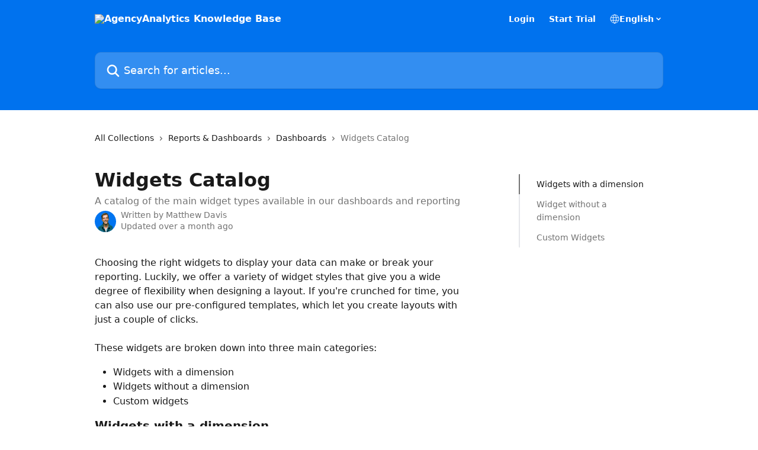

--- FILE ---
content_type: text/html; charset=utf-8
request_url: https://help.agencyanalytics.com/en/articles/2774890-widgets-catalog
body_size: 26933
content:
<!DOCTYPE html><html lang="en"><head><meta charSet="utf-8" data-next-head=""/><title data-next-head="">Widgets Catalog | AgencyAnalytics Knowledge Base</title><meta property="og:title" content="Widgets Catalog | AgencyAnalytics Knowledge Base" data-next-head=""/><meta name="twitter:title" content="Widgets Catalog | AgencyAnalytics Knowledge Base" data-next-head=""/><meta property="og:description" content="A catalog of the main widget types available in our dashboards and reporting" data-next-head=""/><meta name="twitter:description" content="A catalog of the main widget types available in our dashboards and reporting" data-next-head=""/><meta name="description" content="A catalog of the main widget types available in our dashboards and reporting" data-next-head=""/><meta property="og:type" content="article" data-next-head=""/><meta property="og:image" content="https://downloads.intercomcdn.com/i/o/312906/fb816af441be4a26e107c56d/70f10db93157136d5a7c4f022a7dd19b.png" data-next-head=""/><meta property="twitter:image" content="https://downloads.intercomcdn.com/i/o/312906/fb816af441be4a26e107c56d/70f10db93157136d5a7c4f022a7dd19b.png" data-next-head=""/><meta name="robots" content="all" data-next-head=""/><meta name="viewport" content="width=device-width, initial-scale=1" data-next-head=""/><link href="https://intercom.help/agencyanalytics/assets/favicon" rel="icon" data-next-head=""/><link rel="canonical" href="https://help.agencyanalytics.com/en/articles/2774890-widgets-catalog" data-next-head=""/><link rel="alternate" href="https://help.agencyanalytics.com/en/articles/2774890-widgets-catalog" hrefLang="en" data-next-head=""/><link rel="alternate" href="https://help.agencyanalytics.com/en/articles/2774890-widgets-catalog" hrefLang="x-default" data-next-head=""/><link nonce="3n3jhvjarpGkJvD1RHgsV4dj8vew55Ckxa4sLpBUVBc=" rel="preload" href="https://static.intercomassets.com/_next/static/css/3141721a1e975790.css" as="style"/><link nonce="3n3jhvjarpGkJvD1RHgsV4dj8vew55Ckxa4sLpBUVBc=" rel="stylesheet" href="https://static.intercomassets.com/_next/static/css/3141721a1e975790.css" data-n-g=""/><noscript data-n-css="3n3jhvjarpGkJvD1RHgsV4dj8vew55Ckxa4sLpBUVBc="></noscript><script defer="" nonce="3n3jhvjarpGkJvD1RHgsV4dj8vew55Ckxa4sLpBUVBc=" nomodule="" src="https://static.intercomassets.com/_next/static/chunks/polyfills-42372ed130431b0a.js"></script><script defer="" src="https://static.intercomassets.com/_next/static/chunks/7506.a4d4b38169fb1abb.js" nonce="3n3jhvjarpGkJvD1RHgsV4dj8vew55Ckxa4sLpBUVBc="></script><script src="https://static.intercomassets.com/_next/static/chunks/webpack-d3c2ad680b6bebc6.js" nonce="3n3jhvjarpGkJvD1RHgsV4dj8vew55Ckxa4sLpBUVBc=" defer=""></script><script src="https://static.intercomassets.com/_next/static/chunks/framework-1f1b8d38c1d86c61.js" nonce="3n3jhvjarpGkJvD1RHgsV4dj8vew55Ckxa4sLpBUVBc=" defer=""></script><script src="https://static.intercomassets.com/_next/static/chunks/main-e24faf3b633b0eb4.js" nonce="3n3jhvjarpGkJvD1RHgsV4dj8vew55Ckxa4sLpBUVBc=" defer=""></script><script src="https://static.intercomassets.com/_next/static/chunks/pages/_app-4836a2a3e79a3766.js" nonce="3n3jhvjarpGkJvD1RHgsV4dj8vew55Ckxa4sLpBUVBc=" defer=""></script><script src="https://static.intercomassets.com/_next/static/chunks/d0502abb-aa607f45f5026044.js" nonce="3n3jhvjarpGkJvD1RHgsV4dj8vew55Ckxa4sLpBUVBc=" defer=""></script><script src="https://static.intercomassets.com/_next/static/chunks/6190-ef428f6633b5a03f.js" nonce="3n3jhvjarpGkJvD1RHgsV4dj8vew55Ckxa4sLpBUVBc=" defer=""></script><script src="https://static.intercomassets.com/_next/static/chunks/5729-6d79ddfe1353a77c.js" nonce="3n3jhvjarpGkJvD1RHgsV4dj8vew55Ckxa4sLpBUVBc=" defer=""></script><script src="https://static.intercomassets.com/_next/static/chunks/2384-242e4a028ba58b01.js" nonce="3n3jhvjarpGkJvD1RHgsV4dj8vew55Ckxa4sLpBUVBc=" defer=""></script><script src="https://static.intercomassets.com/_next/static/chunks/4835-9db7cd232aae5617.js" nonce="3n3jhvjarpGkJvD1RHgsV4dj8vew55Ckxa4sLpBUVBc=" defer=""></script><script src="https://static.intercomassets.com/_next/static/chunks/2735-6fafbb9ff4abfca1.js" nonce="3n3jhvjarpGkJvD1RHgsV4dj8vew55Ckxa4sLpBUVBc=" defer=""></script><script src="https://static.intercomassets.com/_next/static/chunks/pages/%5BhelpCenterIdentifier%5D/%5Blocale%5D/articles/%5BarticleSlug%5D-0426bb822f2fd459.js" nonce="3n3jhvjarpGkJvD1RHgsV4dj8vew55Ckxa4sLpBUVBc=" defer=""></script><script src="https://static.intercomassets.com/_next/static/-CWjWTQvdPb6SB3S45uLC/_buildManifest.js" nonce="3n3jhvjarpGkJvD1RHgsV4dj8vew55Ckxa4sLpBUVBc=" defer=""></script><script src="https://static.intercomassets.com/_next/static/-CWjWTQvdPb6SB3S45uLC/_ssgManifest.js" nonce="3n3jhvjarpGkJvD1RHgsV4dj8vew55Ckxa4sLpBUVBc=" defer=""></script><meta name="sentry-trace" content="2a6c651926aad8be72eb42fc4ed22235-f55fa658538d1dd3-0"/><meta name="baggage" content="sentry-environment=production,sentry-release=615059e7e8857b6056b131991cc50aec3a9a766c,sentry-public_key=187f842308a64dea9f1f64d4b1b9c298,sentry-trace_id=2a6c651926aad8be72eb42fc4ed22235,sentry-org_id=2129,sentry-sampled=false,sentry-sample_rand=0.06178095373910697,sentry-sample_rate=0"/><style id="__jsx-3316407796">:root{--body-bg: rgb(255, 255, 255);
--body-image: none;
--body-bg-rgb: 255, 255, 255;
--body-border: rgb(230, 230, 230);
--body-primary-color: #1a1a1a;
--body-secondary-color: #737373;
--body-reaction-bg: rgb(242, 242, 242);
--body-reaction-text-color: rgb(64, 64, 64);
--body-toc-active-border: #737373;
--body-toc-inactive-border: #f2f2f2;
--body-toc-inactive-color: #737373;
--body-toc-active-font-weight: 400;
--body-table-border: rgb(204, 204, 204);
--body-color: hsl(0, 0%, 0%);
--footer-bg: rgb(255, 255, 255);
--footer-image: none;
--footer-border: rgb(230, 230, 230);
--footer-color: hsl(211, 10%, 61%);
--header-bg: rgb(0, 114, 238);
--header-image: none;
--header-color: hsl(0, 0%, 100%);
--collection-card-bg: rgb(255, 255, 255);
--collection-card-image: none;
--collection-card-color: hsl(211, 100%, 47%);
--card-bg: rgb(255, 255, 255);
--card-border-color: rgb(230, 230, 230);
--card-border-inner-radius: 6px;
--card-border-radius: 8px;
--card-shadow: 0 1px 2px 0 rgb(0 0 0 / 0.05);
--search-bar-border-radius: 10px;
--search-bar-width: 100%;
--ticket-blue-bg-color: #dce1f9;
--ticket-blue-text-color: #334bfa;
--ticket-green-bg-color: #d7efdc;
--ticket-green-text-color: #0f7134;
--ticket-orange-bg-color: #ffebdb;
--ticket-orange-text-color: #b24d00;
--ticket-red-bg-color: #ffdbdb;
--ticket-red-text-color: #df2020;
--header-height: 245px;
--header-subheader-background-color: #000000;
--header-subheader-font-color: #FFFFFF;
--content-block-bg: rgb(255, 255, 255);
--content-block-image: none;
--content-block-color: hsl(0, 0%, 10%);
--content-block-button-bg: rgb(51, 75, 250);
--content-block-button-image: none;
--content-block-button-color: hsl(0, 0%, 100%);
--content-block-button-radius: 6px;
--primary-color: hsl(211, 100%, 47%);
--primary-color-alpha-10: hsla(211, 100%, 47%, 0.1);
--primary-color-alpha-60: hsla(211, 100%, 47%, 0.6);
--text-on-primary-color: #ffffff}</style><style id="__jsx-1611979459">:root{--font-family-primary: system-ui, "Segoe UI", "Roboto", "Helvetica", "Arial", sans-serif, "Apple Color Emoji", "Segoe UI Emoji", "Segoe UI Symbol"}</style><style id="__jsx-2466147061">:root{--font-family-secondary: system-ui, "Segoe UI", "Roboto", "Helvetica", "Arial", sans-serif, "Apple Color Emoji", "Segoe UI Emoji", "Segoe UI Symbol"}</style><style id="__jsx-cf6f0ea00fa5c760">.fade-background.jsx-cf6f0ea00fa5c760{background:radial-gradient(333.38%100%at 50%0%,rgba(var(--body-bg-rgb),0)0%,rgba(var(--body-bg-rgb),.00925356)11.67%,rgba(var(--body-bg-rgb),.0337355)21.17%,rgba(var(--body-bg-rgb),.0718242)28.85%,rgba(var(--body-bg-rgb),.121898)35.03%,rgba(var(--body-bg-rgb),.182336)40.05%,rgba(var(--body-bg-rgb),.251516)44.25%,rgba(var(--body-bg-rgb),.327818)47.96%,rgba(var(--body-bg-rgb),.409618)51.51%,rgba(var(--body-bg-rgb),.495297)55.23%,rgba(var(--body-bg-rgb),.583232)59.47%,rgba(var(--body-bg-rgb),.671801)64.55%,rgba(var(--body-bg-rgb),.759385)70.81%,rgba(var(--body-bg-rgb),.84436)78.58%,rgba(var(--body-bg-rgb),.9551)88.2%,rgba(var(--body-bg-rgb),1)100%),var(--header-image),var(--header-bg);background-size:cover;background-position-x:center}</style><style id="__jsx-27f84a20f81f6ce9">.table-of-contents::-webkit-scrollbar{width:8px}.table-of-contents::-webkit-scrollbar-thumb{background-color:#f2f2f2;border-radius:8px}</style><style id="__jsx-a49d9ef8a9865a27">.table_of_contents.jsx-a49d9ef8a9865a27{max-width:260px;min-width:260px}</style><style id="__jsx-62724fba150252e0">.related_articles section a{color:initial}</style><style id="__jsx-4bed0c08ce36899e">.article_body a:not(.intercom-h2b-button){color:var(--primary-color)}article a.intercom-h2b-button{background-color:var(--primary-color);border:0}.zendesk-article table{overflow-x:scroll!important;display:block!important;height:auto!important}.intercom-interblocks-unordered-nested-list ul,.intercom-interblocks-ordered-nested-list ol{margin-top:16px;margin-bottom:16px}.intercom-interblocks-unordered-nested-list ul .intercom-interblocks-unordered-nested-list ul,.intercom-interblocks-unordered-nested-list ul .intercom-interblocks-ordered-nested-list ol,.intercom-interblocks-ordered-nested-list ol .intercom-interblocks-ordered-nested-list ol,.intercom-interblocks-ordered-nested-list ol .intercom-interblocks-unordered-nested-list ul{margin-top:0;margin-bottom:0}.intercom-interblocks-image a:focus{outline-offset:3px}</style></head><body><div id="__next"><div dir="ltr" class="h-full w-full"><a href="#main-content" class="sr-only font-bold text-header-color focus:not-sr-only focus:absolute focus:left-4 focus:top-4 focus:z-50" aria-roledescription="Link, Press control-option-right-arrow to exit">Skip to main content</a><main class="header__lite"><header id="header" data-testid="header" class="jsx-cf6f0ea00fa5c760 flex flex-col text-header-color"><div class="jsx-cf6f0ea00fa5c760 relative flex grow flex-col mb-9 bg-header-bg bg-header-image bg-cover bg-center pb-9"><div id="sr-announcement" aria-live="polite" class="jsx-cf6f0ea00fa5c760 sr-only"></div><div class="jsx-cf6f0ea00fa5c760 flex h-full flex-col items-center marker:shrink-0"><section class="relative flex w-full flex-col mb-6 pb-6"><div class="header__meta_wrapper flex justify-center px-5 pt-6 leading-none sm:px-10"><div class="flex items-center w-240" data-testid="subheader-container"><div class="mo__body header__site_name"><div class="header__logo"><a href="/en/"><img src="https://downloads.intercomcdn.com/i/o/549823/0970edfbc503ce598a22680b/18e5983ff66d40c53cc97da87effd010" height="119" alt="AgencyAnalytics Knowledge Base"/></a></div></div><div><div class="flex items-center font-semibold"><div class="flex items-center md:hidden" data-testid="small-screen-children"><button class="flex items-center border-none bg-transparent px-1.5" data-testid="hamburger-menu-button" aria-label="Open menu"><svg width="24" height="24" viewBox="0 0 16 16" xmlns="http://www.w3.org/2000/svg" class="fill-current"><path d="M1.86861 2C1.38889 2 1 2.3806 1 2.85008C1 3.31957 1.38889 3.70017 1.86861 3.70017H14.1314C14.6111 3.70017 15 3.31957 15 2.85008C15 2.3806 14.6111 2 14.1314 2H1.86861Z"></path><path d="M1 8C1 7.53051 1.38889 7.14992 1.86861 7.14992H14.1314C14.6111 7.14992 15 7.53051 15 8C15 8.46949 14.6111 8.85008 14.1314 8.85008H1.86861C1.38889 8.85008 1 8.46949 1 8Z"></path><path d="M1 13.1499C1 12.6804 1.38889 12.2998 1.86861 12.2998H14.1314C14.6111 12.2998 15 12.6804 15 13.1499C15 13.6194 14.6111 14 14.1314 14H1.86861C1.38889 14 1 13.6194 1 13.1499Z"></path></svg></button><div class="fixed right-0 top-0 z-50 h-full w-full hidden" data-testid="hamburger-menu"><div class="flex h-full w-full justify-end bg-black bg-opacity-30"><div class="flex h-fit w-full flex-col bg-white opacity-100 sm:h-full sm:w-1/2"><button class="text-body-font flex items-center self-end border-none bg-transparent pr-6 pt-6" data-testid="hamburger-menu-close-button" aria-label="Close menu"><svg width="24" height="24" viewBox="0 0 16 16" xmlns="http://www.w3.org/2000/svg"><path d="M3.5097 3.5097C3.84165 3.17776 4.37984 3.17776 4.71178 3.5097L7.99983 6.79775L11.2879 3.5097C11.6198 3.17776 12.158 3.17776 12.49 3.5097C12.8219 3.84165 12.8219 4.37984 12.49 4.71178L9.20191 7.99983L12.49 11.2879C12.8219 11.6198 12.8219 12.158 12.49 12.49C12.158 12.8219 11.6198 12.8219 11.2879 12.49L7.99983 9.20191L4.71178 12.49C4.37984 12.8219 3.84165 12.8219 3.5097 12.49C3.17776 12.158 3.17776 11.6198 3.5097 11.2879L6.79775 7.99983L3.5097 4.71178C3.17776 4.37984 3.17776 3.84165 3.5097 3.5097Z"></path></svg></button><nav class="flex flex-col pl-4 text-black"><a target="_blank" rel="noopener noreferrer" href="https://app.agencyanalytics.com/login" class="mx-5 mb-5 text-md no-underline hover:opacity-80 md:mx-3 md:my-0 md:text-base" data-testid="header-link-0">Login</a><a target="_blank" rel="noopener noreferrer" href="https://app.agencyanalytics.com/signup?utm_campaign=intercom&amp;utm_source=helparticle&amp;utm_medium=header" class="mx-5 mb-5 text-md no-underline hover:opacity-80 md:mx-3 md:my-0 md:text-base" data-testid="header-link-1">Start Trial</a><div class="relative cursor-pointer has-[:focus]:outline"><select class="peer absolute z-10 block h-6 w-full cursor-pointer opacity-0 md:text-base" aria-label="Change language" id="language-selector"><option value="/en/articles/2774890-widgets-catalog" class="text-black" selected="">English</option></select><div class="mb-10 ml-5 flex items-center gap-1 text-md hover:opacity-80 peer-hover:opacity-80 md:m-0 md:ml-3 md:text-base" aria-hidden="true"><svg id="locale-picker-globe" width="16" height="16" viewBox="0 0 16 16" fill="none" xmlns="http://www.w3.org/2000/svg" class="shrink-0" aria-hidden="true"><path d="M8 15C11.866 15 15 11.866 15 8C15 4.13401 11.866 1 8 1C4.13401 1 1 4.13401 1 8C1 11.866 4.13401 15 8 15Z" stroke="currentColor" stroke-linecap="round" stroke-linejoin="round"></path><path d="M8 15C9.39949 15 10.534 11.866 10.534 8C10.534 4.13401 9.39949 1 8 1C6.60051 1 5.466 4.13401 5.466 8C5.466 11.866 6.60051 15 8 15Z" stroke="currentColor" stroke-linecap="round" stroke-linejoin="round"></path><path d="M1.448 5.75989H14.524" stroke="currentColor" stroke-linecap="round" stroke-linejoin="round"></path><path d="M1.448 10.2402H14.524" stroke="currentColor" stroke-linecap="round" stroke-linejoin="round"></path></svg>English<svg id="locale-picker-arrow" width="16" height="16" viewBox="0 0 16 16" fill="none" xmlns="http://www.w3.org/2000/svg" class="shrink-0" aria-hidden="true"><path d="M5 6.5L8.00093 9.5L11 6.50187" stroke="currentColor" stroke-width="1.5" stroke-linecap="round" stroke-linejoin="round"></path></svg></div></div></nav></div></div></div></div><nav class="hidden items-center md:flex" data-testid="large-screen-children"><a target="_blank" rel="noopener noreferrer" href="https://app.agencyanalytics.com/login" class="mx-5 mb-5 text-md no-underline hover:opacity-80 md:mx-3 md:my-0 md:text-base" data-testid="header-link-0">Login</a><a target="_blank" rel="noopener noreferrer" href="https://app.agencyanalytics.com/signup?utm_campaign=intercom&amp;utm_source=helparticle&amp;utm_medium=header" class="mx-5 mb-5 text-md no-underline hover:opacity-80 md:mx-3 md:my-0 md:text-base" data-testid="header-link-1">Start Trial</a><div class="relative cursor-pointer has-[:focus]:outline"><select class="peer absolute z-10 block h-6 w-full cursor-pointer opacity-0 md:text-base" aria-label="Change language" id="language-selector"><option value="/en/articles/2774890-widgets-catalog" class="text-black" selected="">English</option></select><div class="mb-10 ml-5 flex items-center gap-1 text-md hover:opacity-80 peer-hover:opacity-80 md:m-0 md:ml-3 md:text-base" aria-hidden="true"><svg id="locale-picker-globe" width="16" height="16" viewBox="0 0 16 16" fill="none" xmlns="http://www.w3.org/2000/svg" class="shrink-0" aria-hidden="true"><path d="M8 15C11.866 15 15 11.866 15 8C15 4.13401 11.866 1 8 1C4.13401 1 1 4.13401 1 8C1 11.866 4.13401 15 8 15Z" stroke="currentColor" stroke-linecap="round" stroke-linejoin="round"></path><path d="M8 15C9.39949 15 10.534 11.866 10.534 8C10.534 4.13401 9.39949 1 8 1C6.60051 1 5.466 4.13401 5.466 8C5.466 11.866 6.60051 15 8 15Z" stroke="currentColor" stroke-linecap="round" stroke-linejoin="round"></path><path d="M1.448 5.75989H14.524" stroke="currentColor" stroke-linecap="round" stroke-linejoin="round"></path><path d="M1.448 10.2402H14.524" stroke="currentColor" stroke-linecap="round" stroke-linejoin="round"></path></svg>English<svg id="locale-picker-arrow" width="16" height="16" viewBox="0 0 16 16" fill="none" xmlns="http://www.w3.org/2000/svg" class="shrink-0" aria-hidden="true"><path d="M5 6.5L8.00093 9.5L11 6.50187" stroke="currentColor" stroke-width="1.5" stroke-linecap="round" stroke-linejoin="round"></path></svg></div></div></nav></div></div></div></div></section><section class="relative mx-5 flex h-full w-full flex-col items-center px-5 sm:px-10"><div class="flex h-full max-w-full flex-col w-240 justify-end" data-testid="main-header-container"><div id="search-bar" class="relative w-full"><form action="/en/" autoComplete="off"><div class="flex w-full flex-col items-start"><div class="relative flex w-full sm:w-search-bar"><label for="search-input" class="sr-only">Search for articles...</label><input id="search-input" type="text" autoComplete="off" class="peer w-full rounded-search-bar border border-black-alpha-8 bg-white-alpha-20 p-4 ps-12 font-secondary text-lg text-header-color shadow-search-bar outline-none transition ease-linear placeholder:text-header-color hover:bg-white-alpha-27 hover:shadow-search-bar-hover focus:border-transparent focus:bg-white focus:text-black-10 focus:shadow-search-bar-focused placeholder:focus:text-black-45" placeholder="Search for articles..." name="q" aria-label="Search for articles..." value=""/><div class="absolute inset-y-0 start-0 flex items-center fill-header-color peer-focus-visible:fill-black-45 pointer-events-none ps-5"><svg width="22" height="21" viewBox="0 0 22 21" xmlns="http://www.w3.org/2000/svg" class="fill-inherit" aria-hidden="true"><path fill-rule="evenodd" clip-rule="evenodd" d="M3.27485 8.7001C3.27485 5.42781 5.92757 2.7751 9.19985 2.7751C12.4721 2.7751 15.1249 5.42781 15.1249 8.7001C15.1249 11.9724 12.4721 14.6251 9.19985 14.6251C5.92757 14.6251 3.27485 11.9724 3.27485 8.7001ZM9.19985 0.225098C4.51924 0.225098 0.724854 4.01948 0.724854 8.7001C0.724854 13.3807 4.51924 17.1751 9.19985 17.1751C11.0802 17.1751 12.8176 16.5627 14.2234 15.5265L19.0981 20.4013C19.5961 20.8992 20.4033 20.8992 20.9013 20.4013C21.3992 19.9033 21.3992 19.0961 20.9013 18.5981L16.0264 13.7233C17.0625 12.3176 17.6749 10.5804 17.6749 8.7001C17.6749 4.01948 13.8805 0.225098 9.19985 0.225098Z"></path></svg></div></div></div></form></div></div></section></div></div></header><div class="z-1 flex shrink-0 grow basis-auto justify-center px-5 sm:px-10"><section data-testid="main-content" id="main-content" class="max-w-full w-240"><section data-testid="article-section" class="section section__article"><div class="flex-row-reverse justify-between flex"><div class="jsx-a49d9ef8a9865a27 w-61 sticky top-8 ml-7 max-w-61 self-start max-lg:hidden mt-16"><div class="jsx-27f84a20f81f6ce9 table-of-contents max-h-[calc(100vh-96px)] overflow-y-auto rounded-2xl text-body-primary-color hover:text-primary max-lg:border max-lg:border-solid max-lg:border-body-border max-lg:shadow-solid-1"><div data-testid="toc-dropdown" class="jsx-27f84a20f81f6ce9 hidden cursor-pointer justify-between border-b max-lg:flex max-lg:flex-row max-lg:border-x-0 max-lg:border-t-0 max-lg:border-solid max-lg:border-b-body-border"><div class="jsx-27f84a20f81f6ce9 my-2 max-lg:pl-4">Table of contents</div><div class="jsx-27f84a20f81f6ce9 "><svg class="ml-2 mr-4 mt-3 transition-transform" transform="rotate(180)" width="16" height="16" fill="none" xmlns="http://www.w3.org/2000/svg"><path fill-rule="evenodd" clip-rule="evenodd" d="M3.93353 5.93451C4.24595 5.62209 4.75248 5.62209 5.0649 5.93451L7.99922 8.86882L10.9335 5.93451C11.246 5.62209 11.7525 5.62209 12.0649 5.93451C12.3773 6.24693 12.3773 6.75346 12.0649 7.06588L8.5649 10.5659C8.25249 10.8783 7.74595 10.8783 7.43353 10.5659L3.93353 7.06588C3.62111 6.75346 3.62111 6.24693 3.93353 5.93451Z" fill="currentColor"></path></svg></div></div><div data-testid="toc-body" class="jsx-27f84a20f81f6ce9 my-2"><section data-testid="toc-section-0" class="jsx-27f84a20f81f6ce9 flex border-y-0 border-e-0 border-s-2 border-solid py-1.5 max-lg:border-none border-body-toc-active-border px-7"><a id="#widgets-with-a-dimension" href="#widgets-with-a-dimension" data-testid="toc-link-0" class="jsx-27f84a20f81f6ce9 w-full no-underline hover:text-body-primary-color max-lg:inline-block max-lg:text-body-primary-color max-lg:hover:text-primary lg:text-base font-toc-active text-body-primary-color"></a></section><section data-testid="toc-section-1" class="jsx-27f84a20f81f6ce9 flex border-y-0 border-e-0 border-s-2 border-solid py-1.5 max-lg:border-none px-7"><a id="#widget-without-a-dimension" href="#widget-without-a-dimension" data-testid="toc-link-1" class="jsx-27f84a20f81f6ce9 w-full no-underline hover:text-body-primary-color max-lg:inline-block max-lg:text-body-primary-color max-lg:hover:text-primary lg:text-base text-body-toc-inactive-color"></a></section><section data-testid="toc-section-2" class="jsx-27f84a20f81f6ce9 flex border-y-0 border-e-0 border-s-2 border-solid py-1.5 max-lg:border-none px-7"><a id="#custom-widgets" href="#custom-widgets" data-testid="toc-link-2" class="jsx-27f84a20f81f6ce9 w-full no-underline hover:text-body-primary-color max-lg:inline-block max-lg:text-body-primary-color max-lg:hover:text-primary lg:text-base text-body-toc-inactive-color"></a></section></div></div></div><div class="relative z-3 w-full lg:max-w-160 "><div class="flex pb-6 max-md:pb-2 lg:max-w-160"><div tabindex="-1" class="focus:outline-none"><div class="flex flex-wrap items-baseline pb-4 text-base" tabindex="0" role="navigation" aria-label="Breadcrumb"><a href="/en/" class="pr-2 text-body-primary-color no-underline hover:text-body-secondary-color">All Collections</a><div class="pr-2" aria-hidden="true"><svg width="6" height="10" viewBox="0 0 6 10" class="block h-2 w-2 fill-body-secondary-color rtl:rotate-180" xmlns="http://www.w3.org/2000/svg"><path fill-rule="evenodd" clip-rule="evenodd" d="M0.648862 0.898862C0.316916 1.23081 0.316916 1.769 0.648862 2.10094L3.54782 4.9999L0.648862 7.89886C0.316916 8.23081 0.316917 8.769 0.648862 9.10094C0.980808 9.43289 1.519 9.43289 1.85094 9.10094L5.35094 5.60094C5.68289 5.269 5.68289 4.73081 5.35094 4.39886L1.85094 0.898862C1.519 0.566916 0.980807 0.566916 0.648862 0.898862Z"></path></svg></div><a href="https://help.agencyanalytics.com/en/collections/10718166-reports-dashboards" class="pr-2 text-body-primary-color no-underline hover:text-body-secondary-color" data-testid="breadcrumb-0">Reports &amp; Dashboards</a><div class="pr-2" aria-hidden="true"><svg width="6" height="10" viewBox="0 0 6 10" class="block h-2 w-2 fill-body-secondary-color rtl:rotate-180" xmlns="http://www.w3.org/2000/svg"><path fill-rule="evenodd" clip-rule="evenodd" d="M0.648862 0.898862C0.316916 1.23081 0.316916 1.769 0.648862 2.10094L3.54782 4.9999L0.648862 7.89886C0.316916 8.23081 0.316917 8.769 0.648862 9.10094C0.980808 9.43289 1.519 9.43289 1.85094 9.10094L5.35094 5.60094C5.68289 5.269 5.68289 4.73081 5.35094 4.39886L1.85094 0.898862C1.519 0.566916 0.980807 0.566916 0.648862 0.898862Z"></path></svg></div><a href="https://help.agencyanalytics.com/en/collections/140439-dashboards" class="pr-2 text-body-primary-color no-underline hover:text-body-secondary-color" data-testid="breadcrumb-1">Dashboards</a><div class="pr-2" aria-hidden="true"><svg width="6" height="10" viewBox="0 0 6 10" class="block h-2 w-2 fill-body-secondary-color rtl:rotate-180" xmlns="http://www.w3.org/2000/svg"><path fill-rule="evenodd" clip-rule="evenodd" d="M0.648862 0.898862C0.316916 1.23081 0.316916 1.769 0.648862 2.10094L3.54782 4.9999L0.648862 7.89886C0.316916 8.23081 0.316917 8.769 0.648862 9.10094C0.980808 9.43289 1.519 9.43289 1.85094 9.10094L5.35094 5.60094C5.68289 5.269 5.68289 4.73081 5.35094 4.39886L1.85094 0.898862C1.519 0.566916 0.980807 0.566916 0.648862 0.898862Z"></path></svg></div><div class="text-body-secondary-color">Widgets Catalog</div></div></div></div><div class=""><div class="article intercom-force-break"><div class="mb-10 max-lg:mb-6"><div class="flex flex-col gap-4"><div class="flex flex-col"><h1 class="mb-1 font-primary text-2xl font-bold leading-10 text-body-primary-color">Widgets Catalog</h1><div class="text-md font-normal leading-normal text-body-secondary-color"><p>A catalog of the main widget types available in our dashboards and reporting</p></div></div><div class="avatar"><div class="avatar__photo"><img width="24" height="24" src="https://static.intercomassets.com/avatars/2205146/square_128/Matt-7-01-01-02-wide-1720739124.png" alt="Matthew Davis avatar" class="inline-flex items-center justify-center rounded-full bg-primary text-lg font-bold leading-6 text-primary-text shadow-solid-2 shadow-body-bg [&amp;:nth-child(n+2)]:hidden lg:[&amp;:nth-child(n+2)]:inline-flex h-8 w-8 sm:h-9 sm:w-9"/></div><div class="avatar__info -mt-0.5 text-base"><span class="text-body-secondary-color"><div>Written by <span>Matthew Davis</span></div> <!-- -->Updated over a month ago</span></div></div></div></div><div class="jsx-4bed0c08ce36899e flex-col"><div class="jsx-4bed0c08ce36899e mb-7 ml-0 text-md max-messenger:mb-6 lg:hidden"><div class="jsx-27f84a20f81f6ce9 table-of-contents max-h-[calc(100vh-96px)] overflow-y-auto rounded-2xl text-body-primary-color hover:text-primary max-lg:border max-lg:border-solid max-lg:border-body-border max-lg:shadow-solid-1"><div data-testid="toc-dropdown" class="jsx-27f84a20f81f6ce9 hidden cursor-pointer justify-between border-b max-lg:flex max-lg:flex-row max-lg:border-x-0 max-lg:border-t-0 max-lg:border-solid max-lg:border-b-body-border border-b-0"><div class="jsx-27f84a20f81f6ce9 my-2 max-lg:pl-4">Table of contents</div><div class="jsx-27f84a20f81f6ce9 "><svg class="ml-2 mr-4 mt-3 transition-transform" transform="" width="16" height="16" fill="none" xmlns="http://www.w3.org/2000/svg"><path fill-rule="evenodd" clip-rule="evenodd" d="M3.93353 5.93451C4.24595 5.62209 4.75248 5.62209 5.0649 5.93451L7.99922 8.86882L10.9335 5.93451C11.246 5.62209 11.7525 5.62209 12.0649 5.93451C12.3773 6.24693 12.3773 6.75346 12.0649 7.06588L8.5649 10.5659C8.25249 10.8783 7.74595 10.8783 7.43353 10.5659L3.93353 7.06588C3.62111 6.75346 3.62111 6.24693 3.93353 5.93451Z" fill="currentColor"></path></svg></div></div><div data-testid="toc-body" class="jsx-27f84a20f81f6ce9 hidden my-2"><section data-testid="toc-section-0" class="jsx-27f84a20f81f6ce9 flex border-y-0 border-e-0 border-s-2 border-solid py-1.5 max-lg:border-none border-body-toc-active-border px-7"><a id="#widgets-with-a-dimension" href="#widgets-with-a-dimension" data-testid="toc-link-0" class="jsx-27f84a20f81f6ce9 w-full no-underline hover:text-body-primary-color max-lg:inline-block max-lg:text-body-primary-color max-lg:hover:text-primary lg:text-base font-toc-active text-body-primary-color"></a></section><section data-testid="toc-section-1" class="jsx-27f84a20f81f6ce9 flex border-y-0 border-e-0 border-s-2 border-solid py-1.5 max-lg:border-none px-7"><a id="#widget-without-a-dimension" href="#widget-without-a-dimension" data-testid="toc-link-1" class="jsx-27f84a20f81f6ce9 w-full no-underline hover:text-body-primary-color max-lg:inline-block max-lg:text-body-primary-color max-lg:hover:text-primary lg:text-base text-body-toc-inactive-color"></a></section><section data-testid="toc-section-2" class="jsx-27f84a20f81f6ce9 flex border-y-0 border-e-0 border-s-2 border-solid py-1.5 max-lg:border-none px-7"><a id="#custom-widgets" href="#custom-widgets" data-testid="toc-link-2" class="jsx-27f84a20f81f6ce9 w-full no-underline hover:text-body-primary-color max-lg:inline-block max-lg:text-body-primary-color max-lg:hover:text-primary lg:text-base text-body-toc-inactive-color"></a></section></div></div></div><div class="jsx-4bed0c08ce36899e article_body"><article class="jsx-4bed0c08ce36899e "><div class="intercom-interblocks-paragraph no-margin intercom-interblocks-align-left"><p>Choosing the right widgets to display your data can make or break your reporting. Luckily, we offer a variety of widget styles that give you a wide degree of flexibility when designing a layout. If you&#x27;re crunched for time, you can also use our pre-configured templates, which let you create layouts with just a couple of clicks. </p></div><div class="intercom-interblocks-paragraph no-margin intercom-interblocks-align-left"><p> </p></div><div class="intercom-interblocks-paragraph no-margin intercom-interblocks-align-left"><p>These widgets are broken down into three main categories:</p></div><div class="intercom-interblocks-unordered-nested-list"><ul><li><div class="intercom-interblocks-paragraph no-margin intercom-interblocks-align-left"><p>Widgets with a dimension</p></div></li><li><div class="intercom-interblocks-paragraph no-margin intercom-interblocks-align-left"><p>Widgets without a dimension</p></div></li><li><div class="intercom-interblocks-paragraph no-margin intercom-interblocks-align-left"><p>Custom widgets</p></div></li></ul></div><div class="intercom-interblocks-subheading intercom-interblocks-align-left"><h2 id="widgets-with-a-dimension">Widgets with a dimension</h2></div><div class="intercom-interblocks-paragraph no-margin intercom-interblocks-align-left"><p>Widgets with a dimension show data separated by category or range. Examples are widgets that break down the data by marketing channel, device, ranking group, and so on. </p></div><div class="intercom-interblocks-paragraph no-margin intercom-interblocks-align-left"><p> </p></div><div class="intercom-interblocks-paragraph no-margin intercom-interblocks-align-left"><p><b>Stacked Column Chart (&quot;Stoplight&quot; chart)<br/>​<br/>​</b>These charts are used exclusively with our SERP tracking data, and help to illustrate the distribution of rankings over time. The dimensions are the 5 ranking position ranges. Use the &quot;Stoplight&quot; chart when clients are interested in major SERP movements. <br/>​<br/>These are especially useful in conjunction with a line chart showing the Google Change metric. The primary customization factors are tags and filters, allowing you to break out subsets of your keywords separately.  <a href="https://help.agencyanalytics.com/en/articles/1837106-interpret-the-colored-ranking-charts">Read more about the &quot;Stoplight&quot; charts here</a>. </p></div><div class="intercom-interblocks-paragraph no-margin intercom-interblocks-align-left"><p> </p></div><div class="intercom-interblocks-image intercom-interblocks-align-left"><a href="https://downloads.intercomcdn.com/i/o/449890553/7cd32049ac5224d830dda172/image.png?expires=1769199300&amp;signature=1bebb581533c0a0dbae048144f8a763f1319eeb12d0429a8b3882354dd74fb0e&amp;req=cCQuHsB%2BmIRcFb4f3HP0gEI4Cl083QJtZ09oDBp%2FWTZGwYfuT9UClT6RyQ8k%0AZ6KbxFb3bGVk%2BnHbvQ%3D%3D%0A" target="_blank" rel="noreferrer nofollow noopener"><img src="https://downloads.intercomcdn.com/i/o/449890553/7cd32049ac5224d830dda172/image.png?expires=1769199300&amp;signature=1bebb581533c0a0dbae048144f8a763f1319eeb12d0429a8b3882354dd74fb0e&amp;req=cCQuHsB%2BmIRcFb4f3HP0gEI4Cl083QJtZ09oDBp%2FWTZGwYfuT9UClT6RyQ8k%0AZ6KbxFb3bGVk%2BnHbvQ%3D%3D%0A" width="1099" height="357"/></a></div><div class="intercom-interblocks-paragraph no-margin intercom-interblocks-align-left"><p> </p></div><div class="intercom-interblocks-paragraph no-margin intercom-interblocks-align-left"><p><b>Pie Chart<br/>​<br/>​</b>The pie chart shows the percentage that each data category contributes to the &quot;whole&quot;. Pie charts are a great way to show a quick &quot;at a glance&quot; overview of proportional distribution among a set of groups, including marketing channels, demographic groups, types of engagements etc. Note that if there are a large number of groups in your data set, only the top groups will be displayed in the pie chart; this is done to provide the most intuitive UX for your customers. <br/>​<br/>The primary customization factor is the ability to choose the data set on which the pie chart is segmented.</p></div><div class="intercom-interblocks-paragraph no-margin intercom-interblocks-align-left"><p> </p></div><div class="intercom-interblocks-image intercom-interblocks-align-left"><a href="https://downloads.intercomcdn.com/i/o/449890832/6aea823d162ce551950123c1/image.png?expires=1769199300&amp;signature=ebcb695f3e6615542644e8805b3ea77691ad0f7472a8a0b96c6b001aebaf1e57&amp;req=cCQuHsB%2BlYJdFb4f3HP0gI64bDHTnwh35eRsE7i4QQb1PYlwnCeXao7uvl9T%0ATuUYo6B%2FIfBuWcDIwQ%3D%3D%0A" target="_blank" rel="noreferrer nofollow noopener"><img src="https://downloads.intercomcdn.com/i/o/449890832/6aea823d162ce551950123c1/image.png?expires=1769199300&amp;signature=ebcb695f3e6615542644e8805b3ea77691ad0f7472a8a0b96c6b001aebaf1e57&amp;req=cCQuHsB%2BlYJdFb4f3HP0gI64bDHTnwh35eRsE7i4QQb1PYlwnCeXao7uvl9T%0ATuUYo6B%2FIfBuWcDIwQ%3D%3D%0A" width="1101" height="363"/></a></div><div class="intercom-interblocks-paragraph no-margin intercom-interblocks-align-left"><p> </p></div><div class="intercom-interblocks-paragraph no-margin intercom-interblocks-align-left"><p><b>Horizontal Bar Chart<br/>​<br/>​</b>The horizontal bar chart is similar to the pie chart, in that it displays a proportional distribution among a set of groups. Some of the groups used in our horizontal bar chart widgets are top backlink anchors, top GSC landing pages, top call tracking sources and so on. These charts rank the groups in the set in order, and show their distribution as a share of the total.<br/>​<br/>Bar charts don&#x27;t include much in the way of customization or filters; only the default options of widget color/name etc are available.</p></div><div class="intercom-interblocks-paragraph no-margin intercom-interblocks-align-left"><p> </p></div><div class="intercom-interblocks-image intercom-interblocks-align-left"><a href="https://downloads.intercomcdn.com/i/o/449891148/a675a675534bf5acf01bd99e/image.png?expires=1769199300&amp;signature=5698eb5c9f6060be37af234f5584c4c3869007ece6820a77aa20a8d9edd7ad75&amp;req=cCQuHsB%2FnIVXFb4f3HP0gAfTxQcFdkmc1Sjk7eGWjfFSsPYjCiqkBzr9SlYs%0AuvJsaz%2FqfGkrRcOUzQ%3D%3D%0A" target="_blank" rel="noreferrer nofollow noopener"><img src="https://downloads.intercomcdn.com/i/o/449891148/a675a675534bf5acf01bd99e/image.png?expires=1769199300&amp;signature=5698eb5c9f6060be37af234f5584c4c3869007ece6820a77aa20a8d9edd7ad75&amp;req=cCQuHsB%2FnIVXFb4f3HP0gAfTxQcFdkmc1Sjk7eGWjfFSsPYjCiqkBzr9SlYs%0AuvJsaz%2FqfGkrRcOUzQ%3D%3D%0A" width="1107" height="442"/></a></div><div class="intercom-interblocks-paragraph no-margin intercom-interblocks-align-left"><p> </p></div><div class="intercom-interblocks-paragraph no-margin intercom-interblocks-align-left"><p><b>Map Chart<br/>​<br/>​</b>Map charts show the distribution of a selected metric by country. These charts show a darker color for countries with a higher ranking for the given metric. Typical metrics available include sessions, conversion rates, and views. Map charts are useful in demonstrating the importance of traffic and users from different countries for customers with a global reach<br/>​<br/>Most map chart widgets offer a variety of filters for segmenting the data appropriately.</p></div><div class="intercom-interblocks-paragraph no-margin intercom-interblocks-align-left"><p> </p></div><div class="intercom-interblocks-image intercom-interblocks-align-left"><a href="https://downloads.intercomcdn.com/i/o/449891300/f47ebdfa6869b4fbef683252/image.png?expires=1769199300&amp;signature=4307cb79379fadde3a8f213d9fea05e8e09d3d13154967d19f4e38232d453a15&amp;req=cCQuHsB%2FnoFfFb4f3HP0gGRb89c6rW46oKCTokarkcZl1UViw7rhERqGg3tp%0A%2BVkUO5oi6q6NvdypNw%3D%3D%0A" target="_blank" rel="noreferrer nofollow noopener"><img src="https://downloads.intercomcdn.com/i/o/449891300/f47ebdfa6869b4fbef683252/image.png?expires=1769199300&amp;signature=4307cb79379fadde3a8f213d9fea05e8e09d3d13154967d19f4e38232d453a15&amp;req=cCQuHsB%2FnoFfFb4f3HP0gGRb89c6rW46oKCTokarkcZl1UViw7rhERqGg3tp%0A%2BVkUO5oi6q6NvdypNw%3D%3D%0A" width="1100" height="526"/></a></div><div class="intercom-interblocks-paragraph no-margin intercom-interblocks-align-left"><p> </p></div><div class="intercom-interblocks-paragraph no-margin intercom-interblocks-align-left"><p><b>Table Chart<br/>​<br/>​</b>Table charts show a metric broken down by a dimension where the exact value for each dimension is important. The table is sorted in descending order and is useful for exacting customers who require precise data. Typical metrics include engagement, reach, likes, and other social data broken down by a geographic or demographic dimension.<br/>​<br/>Table charts don&#x27;t include much in the way of customization or filters; only the default options of widget color/name etc are available.</p></div><div class="intercom-interblocks-paragraph no-margin intercom-interblocks-align-left"><p> </p></div><div class="intercom-interblocks-image intercom-interblocks-align-left"><a href="https://downloads.intercomcdn.com/i/o/449891525/c9a7afe3c9bbd45feed7dfc9/image.png?expires=1769199300&amp;signature=8b9bf65870a02a2a397e06f545c88226e12422ff9870ad9cba39342d30518f2c&amp;req=cCQuHsB%2FmINaFb4f3HP0gJF6M1QlnUbRHM51BIvCFo6vmJTv9ltMbpk7yG7O%0Ae1yEJ0rc2Ub4oVX3QQ%3D%3D%0A" target="_blank" rel="noreferrer nofollow noopener"><img src="https://downloads.intercomcdn.com/i/o/449891525/c9a7afe3c9bbd45feed7dfc9/image.png?expires=1769199300&amp;signature=8b9bf65870a02a2a397e06f545c88226e12422ff9870ad9cba39342d30518f2c&amp;req=cCQuHsB%2FmINaFb4f3HP0gJF6M1QlnUbRHM51BIvCFo6vmJTv9ltMbpk7yG7O%0Ae1yEJ0rc2Ub4oVX3QQ%3D%3D%0A" width="982" height="547"/></a></div><div class="intercom-interblocks-paragraph no-margin intercom-interblocks-align-left"><p> </p></div><div class="intercom-interblocks-paragraph no-margin intercom-interblocks-align-left"><p><b>Gauge chart</b></p></div><div class="intercom-interblocks-paragraph no-margin intercom-interblocks-align-left"><p> </p></div><div class="intercom-interblocks-paragraph no-margin intercom-interblocks-align-left"><p>Gauge charts illustrate a metric as a percentage of the whole. The dimension is the metric in question. These widgets are perfect for showing clients 1) how well a specific dimension category performs in comparison to the total, or 2)  how a metric performs on a given scale. In the example below, we&#x27;re displaying percentage of follow links versus total links, as illustrated by the blue line. These widgets are only available in a few integrations; examples of metrics available include trust flow, citation flow, crawl summary, average rating, and so on. </p></div><div class="intercom-interblocks-paragraph no-margin intercom-interblocks-align-left"><p> </p></div><div class="intercom-interblocks-paragraph no-margin intercom-interblocks-align-left"><p>Gauge charts don&#x27;t include much in the way of customization or filters; only the default options of widget color/name etc are available.</p></div><div class="intercom-interblocks-paragraph no-margin intercom-interblocks-align-left"><p> </p></div><div class="intercom-interblocks-image intercom-interblocks-align-left"><a href="https://downloads.intercomcdn.com/i/o/449897050/741069bad73d8c1f38f922ff/image.png?expires=1769199300&amp;signature=40c2289f418cb41aaa91bc53a7ea11a55f66212bdc57dbffd03a15453dbb9423&amp;req=cCQuHsB5nYRfFb4f3HP0gPD0JOPizCMQO23lImvd0TgntmZ1LLElrs8Wcxpk%0ApyF5zDM2Ur93EEKPwQ%3D%3D%0A" target="_blank" rel="noreferrer nofollow noopener"><img src="https://downloads.intercomcdn.com/i/o/449897050/741069bad73d8c1f38f922ff/image.png?expires=1769199300&amp;signature=40c2289f418cb41aaa91bc53a7ea11a55f66212bdc57dbffd03a15453dbb9423&amp;req=cCQuHsB5nYRfFb4f3HP0gPD0JOPizCMQO23lImvd0TgntmZ1LLElrs8Wcxpk%0ApyF5zDM2Ur93EEKPwQ%3D%3D%0A" width="380" height="187"/></a></div><div class="intercom-interblocks-paragraph no-margin intercom-interblocks-align-left"><p> </p></div><div class="intercom-interblocks-subheading intercom-interblocks-align-left"><h2 id="widget-without-a-dimension">Widget without a dimension</h2></div><div class="intercom-interblocks-paragraph no-margin intercom-interblocks-align-left"><p>Widgets without a dimension are used to show the entire data set, with no separation across category or range. Non-dimensional widgets either display the data as it&#x27;s changed and evolved over time, or simply show the entire raw data set. </p></div><div class="intercom-interblocks-paragraph no-margin intercom-interblocks-align-left"><p> </p></div><div class="intercom-interblocks-unordered-nested-list"><ul><li><div class="intercom-interblocks-paragraph no-margin intercom-interblocks-align-left"><p><b>Line Chart</b></p></div></li></ul></div><div class="intercom-interblocks-paragraph no-margin intercom-interblocks-align-left"><p>Line charts are the classic widget that shows change in a given metric over time. You undoubtedly see these on a daily basis in the media and in your business. Line charts are a great way to show customers how an important metric has trended over either a long or short time interval. Nearly every style of dashboard should include line charts. Similar to the Sparkline charts, these are available for a wide array of metrics, across every integration.</p></div><div class="intercom-interblocks-paragraph no-margin intercom-interblocks-align-left"><p> </p></div><div class="intercom-interblocks-paragraph no-margin intercom-interblocks-align-left"><p>Line charts may or may not include a drop down filter, depending on the metric selected. Common filters on these widgets include keyword filters, GA channels, and so on.</p></div><div class="intercom-interblocks-paragraph no-margin intercom-interblocks-align-left"><p> </p></div><div class="intercom-interblocks-image intercom-interblocks-align-left"><a href="https://downloads.intercomcdn.com/i/o/449897206/dfa15a3aedd2a9631e04377a/image.png?expires=1769199300&amp;signature=ced1d7ca89827a6e3db12908c11b054c09f15f3baf56f655f27210701f94e878&amp;req=cCQuHsB5n4FZFb4f3HP0gCUvYxabE2pgQRW9QZlmrMVU9g7oOoSWub%2BpzXWu%0AXKNpszO%2BvQK4PbDegw%3D%3D%0A" target="_blank" rel="noreferrer nofollow noopener"><img src="https://downloads.intercomcdn.com/i/o/449897206/dfa15a3aedd2a9631e04377a/image.png?expires=1769199300&amp;signature=ced1d7ca89827a6e3db12908c11b054c09f15f3baf56f655f27210701f94e878&amp;req=cCQuHsB5n4FZFb4f3HP0gCUvYxabE2pgQRW9QZlmrMVU9g7oOoSWub%2BpzXWu%0AXKNpszO%2BvQK4PbDegw%3D%3D%0A" width="1098" height="358"/></a></div><div class="intercom-interblocks-unordered-nested-list"><ul><li><div class="intercom-interblocks-paragraph no-margin intercom-interblocks-align-left"><p><b>Stat Widget</b></p></div></li></ul></div><div class="intercom-interblocks-paragraph no-margin intercom-interblocks-align-left"><p>Stat widgets provide the raw data, and nothing but the raw data. Ok, that&#x27;s not exactly true. You get one data point, a label, and optionally a comparison to previous indicator. Stat widgets are great for situations where you want to highlight a very specific, and very important metric that helps to showcase your performance, like number of website sessions, ranking increase, profits, and so on. </p></div><div class="intercom-interblocks-paragraph no-margin intercom-interblocks-align-left"><p> </p></div><div class="intercom-interblocks-paragraph no-margin intercom-interblocks-align-left"><p>Stat widgets may or may not include a drop down filter, depending on the metric selected. Common filters on these widgets include keyword filters, GA channels, and so on.</p></div><div class="intercom-interblocks-paragraph no-margin intercom-interblocks-align-left"><p> </p></div><div class="intercom-interblocks-image intercom-interblocks-align-left"><a href="https://downloads.intercomcdn.com/i/o/449897292/a44513ab87c710f29b41beaf/image.png?expires=1769199300&amp;signature=f1ca9b86630b11d4525039fbc50f0150c7c5f7c5d15b5f99bbd6fa8588b704df&amp;req=cCQuHsB5n4hdFb4f3HP0gDErfsmYox9bPg2b%2FG0QZZ5t3jBOTSv5%2Fym3Sruk%0AJx2N5WoZ5o6eYjO2sg%3D%3D%0A" target="_blank" rel="noreferrer nofollow noopener"><img src="https://downloads.intercomcdn.com/i/o/449897292/a44513ab87c710f29b41beaf/image.png?expires=1769199300&amp;signature=f1ca9b86630b11d4525039fbc50f0150c7c5f7c5d15b5f99bbd6fa8588b704df&amp;req=cCQuHsB5n4hdFb4f3HP0gDErfsmYox9bPg2b%2FG0QZZ5t3jBOTSv5%2Fym3Sruk%0AJx2N5WoZ5o6eYjO2sg%3D%3D%0A" width="381" height="187"/></a></div><div class="intercom-interblocks-unordered-nested-list"><ul><li><div class="intercom-interblocks-paragraph no-margin intercom-interblocks-align-left"><p><b>Sparkline Chart</b></p></div></li></ul></div><div class="intercom-interblocks-paragraph no-margin intercom-interblocks-align-left"><p>Sparkline charts are what you would get if a line chart and a stat widget had a baby! These show the overall, top level data for the selected metric, with a basic chart (with no legend) below. These widgets are great for showing clients total performance, while still providing some context via the simple chart. The top level data point may be a raw number, an up/down/increase/decrease indicator, or something similar, depending on the exact metric chosen. These widgets are available across a wide variety of integrations and metrics, and are one of the most common - and most useful - widgets in our platform.</p></div><div class="intercom-interblocks-paragraph no-margin intercom-interblocks-align-left"><p> </p></div><div class="intercom-interblocks-paragraph no-margin intercom-interblocks-align-left"><p>Sparkline charts may or may not include a drop down filter, depending on the metric selected. Common filters on these widgets include keyword filters, GA channels, and so on.</p></div><div class="intercom-interblocks-paragraph no-margin intercom-interblocks-align-left"><p> </p></div><div class="intercom-interblocks-image intercom-interblocks-align-center"><a href="https://downloads.intercomcdn.com/i/o/110300208/6685dff4e3bff5f2cf5b76ab/Amore+Trattoria+Italiana+%283%29.png?expires=1769199300&amp;signature=3e5f119ed6bd43f64fbd66806d06ae915d25f18e549adf4d581a97a331369798&amp;req=dSEnFcl%2Bn4FXFb4f3HP0gNiiG8f%2FGecbql8E3Cwz%2F4IQcThB3p6tIj%2FO%2FRN0%0Af5KCk2jwY8t%2FcCO9xg%3D%3D%0A" target="_blank" rel="noreferrer nofollow noopener"><img src="https://downloads.intercomcdn.com/i/o/110300208/6685dff4e3bff5f2cf5b76ab/Amore+Trattoria+Italiana+%283%29.png?expires=1769199300&amp;signature=3e5f119ed6bd43f64fbd66806d06ae915d25f18e549adf4d581a97a331369798&amp;req=dSEnFcl%2Bn4FXFb4f3HP0gNiiG8f%2FGecbql8E3Cwz%2F4IQcThB3p6tIj%2FO%2FRN0%0Af5KCk2jwY8t%2FcCO9xg%3D%3D%0A" width="296" height="158"/></a></div><div class="intercom-interblocks-paragraph no-margin intercom-interblocks-align-left"><p> </p></div><div class="intercom-interblocks-unordered-nested-list"><ul><li><div class="intercom-interblocks-paragraph no-margin intercom-interblocks-align-left"><p><b>Bar chart</b></p></div></li></ul></div><div class="intercom-interblocks-paragraph no-margin intercom-interblocks-align-left"><p>Bar charts are similar to line charts, in that they show the evolution of a metric over time. You&#x27;ll find the time period on the X-axis, and measurements for the metric in question on the Y-axis, with each bar representing the measurement for the metric on each given date. Whereas line charts focus on illustrating the relation of each data point to the points on either side of it, the bar charts put a greater focus on illustrating the relation of each date&#x27;s data point in comparison to ALL data points. Examples of metrics available for bar charts are gained/lost backlinks, sessions, pageviews, CTR, and more. </p></div><div class="intercom-interblocks-paragraph no-margin intercom-interblocks-align-left"><p> </p></div><div class="intercom-interblocks-paragraph no-margin intercom-interblocks-align-left"><p>Bar charts don&#x27;t include much in the way of customization or filters; only the default options of widget color/name etc are typically available, although certain bar charts may include one drop down filter. </p></div><div class="intercom-interblocks-paragraph no-margin intercom-interblocks-align-left"><p> </p></div><div class="intercom-interblocks-image intercom-interblocks-align-left"><a href="https://downloads.intercomcdn.com/i/o/449897504/2877ab5f0574e2f12cd05f09/image.png?expires=1769199300&amp;signature=fa4615b366a956423c7557057ff54622a5f126bcc1186a6540a0842a88ed44e2&amp;req=cCQuHsB5mIFbFb4f3HP0gOOiIkETQjVJA8ZN53B%2FueWf8wMSJB2sZylTVwhr%0Ae9Ya9omlmRy6Hjhmag%3D%3D%0A" target="_blank" rel="noreferrer nofollow noopener"><img src="https://downloads.intercomcdn.com/i/o/449897504/2877ab5f0574e2f12cd05f09/image.png?expires=1769199300&amp;signature=fa4615b366a956423c7557057ff54622a5f126bcc1186a6540a0842a88ed44e2&amp;req=cCQuHsB5mIFbFb4f3HP0gOOiIkETQjVJA8ZN53B%2FueWf8wMSJB2sZylTVwhr%0Ae9Ya9omlmRy6Hjhmag%3D%3D%0A" width="1106" height="354"/></a></div><div class="intercom-interblocks-paragraph no-margin intercom-interblocks-align-left"><p> </p></div><div class="intercom-interblocks-subheading intercom-interblocks-align-left"><h2 id="custom-widgets">Custom Widgets</h2></div><div class="intercom-interblocks-paragraph no-margin intercom-interblocks-align-left"><p>Custom widgets allow you to really make the dashboard your own; to tweak it and customize it to meet the exact needs of your agency and your customers. </p></div><div class="intercom-interblocks-unordered-nested-list"><ul><li><div class="intercom-interblocks-paragraph no-margin intercom-interblocks-align-left"><p><b>Title Header</b></p></div></li></ul></div><div class="intercom-interblocks-paragraph no-margin intercom-interblocks-align-left"><p>These widgets help to organize your dashboard/reports into sections. With each dashboard containing up to 100 widgets, large customer dashboard implementations can get a little overwhelming if not broken up and organized properly. Use Title Headers to create the perfect organization schema for your dashboard for the best possible end user experience. </p></div><div class="intercom-interblocks-paragraph no-margin intercom-interblocks-align-left"><p> </p></div><div class="intercom-interblocks-paragraph no-margin intercom-interblocks-align-left"><p><a href="https://help.agencyanalytics.com/en/articles/10930143-advanced-widget-configuration-and-filtering">Customization options</a> for title headers include text, color, theme, size, and position. </p></div><div class="intercom-interblocks-paragraph no-margin intercom-interblocks-align-left"><p> </p></div><div class="intercom-interblocks-image intercom-interblocks-align-left"><a href="https://downloads.intercomcdn.com/i/o/449898024/1634f4f4b6b4c590e2c0d4b8/image.png?expires=1769199300&amp;signature=c53ea877bc4f74f4110379a1166513830bfba4b876e02eafaa985a09f14e6481&amp;req=cCQuHsB2nYNbFb4f3HP0gGbVVEHXheUBSL7yvQNevl4Xx4TgYN3%2FHgfx6mMy%0AGNyASU0HZq%2BvHBJYQw%3D%3D%0A" target="_blank" rel="noreferrer nofollow noopener"><img src="https://downloads.intercomcdn.com/i/o/449898024/1634f4f4b6b4c590e2c0d4b8/image.png?expires=1769199300&amp;signature=c53ea877bc4f74f4110379a1166513830bfba4b876e02eafaa985a09f14e6481&amp;req=cCQuHsB2nYNbFb4f3HP0gGbVVEHXheUBSL7yvQNevl4Xx4TgYN3%2FHgfx6mMy%0AGNyASU0HZq%2BvHBJYQw%3D%3D%0A" width="740" height="107"/></a></div><div class="intercom-interblocks-unordered-nested-list"><ul><li><div class="intercom-interblocks-paragraph no-margin intercom-interblocks-align-left"><p><b>Text Box</b></p></div></li></ul></div><div class="intercom-interblocks-paragraph no-margin intercom-interblocks-align-left"><p>Text boxes are the &quot;crown jewel&quot; or our custom widget options. The possibilities with these are nearly limitless. Add custom commentary, embed a screenshot, add your client&#x27;s logo... the list goes on. We highly recommend employing these to summarize your clients data and help them to understand the background behind the numbers that they&#x27;re seeing.<br/>​<br/>Customization options are nearly limitless. Change font size and color, apply formatting, upload images, change the box&#x27;s size and position and more.</p></div><div class="intercom-interblocks-paragraph no-margin intercom-interblocks-align-left"><p> </p></div><div class="intercom-interblocks-paragraph no-margin intercom-interblocks-align-left"><p><a href="https://help.agencyanalytics.com/en/articles/11030146-add-custom-content-to-dashboards-and-reports">Click here to learn more about custom text widgets.</a></p></div><div class="intercom-interblocks-paragraph no-margin intercom-interblocks-align-left"><p> </p></div><div class="intercom-interblocks-unordered-nested-list"><ul><li><div class="intercom-interblocks-paragraph no-margin intercom-interblocks-align-left"><p><b>Google Sheets table</b></p></div></li></ul></div><div class="intercom-interblocks-paragraph no-margin intercom-interblocks-align-left"><p>Google Sheets table widget let you embed a full Google Sheet into a report or dashboard. Perfect for including custom spreadsheets of sales data or any other data that&#x27;s pertinent to your customer&#x27;s marketing campaign. You can even export data from a 3rd party integration that we don&#x27;t natively support into a Google Sheet (we recommend using <a href="http://Zapier.com" rel="nofollow noopener noreferrer" target="_blank">Zapier.com</a> to help with this) and then pull the sheet into our platform.</p></div><div class="intercom-interblocks-paragraph no-margin intercom-interblocks-align-left"><p> </p></div><div class="intercom-interblocks-paragraph no-margin intercom-interblocks-align-left"><p>Customization options are limited to selecting the sheet to embed from your Google Drive account, and to customizing the size/position of the widget.</p></div><div class="intercom-interblocks-paragraph no-margin intercom-interblocks-align-left"><p> </p></div><div class="intercom-interblocks-paragraph no-margin intercom-interblocks-align-left"><p><a href="https://help.agencyanalytics.com/en/articles/2040551-connect-google-sheets">Click here to learn more about Google Sheets table widgets.</a></p></div><div class="intercom-interblocks-paragraph no-margin intercom-interblocks-align-left"><p> </p></div><div class="intercom-interblocks-image intercom-interblocks-align-left"><a href="https://downloads.intercomcdn.com/i/o/449898983/2abf2df514307014ab476300/image.png?expires=1769199300&amp;signature=c0fc0af4a704cba870b1db4c22b80032113cf58eee2b50e4d90047d23633ec5f&amp;req=cCQuHsB2lIlcFb4f3HP0gHtxyzNJa5w6mKdHfCrXb%2F5FXl3%2Fyh7FqWpL2c1a%0AfSxZoQoH1%2F4UQiqdOg%3D%3D%0A" target="_blank" rel="noreferrer nofollow noopener"><img src="https://downloads.intercomcdn.com/i/o/449898983/2abf2df514307014ab476300/image.png?expires=1769199300&amp;signature=c0fc0af4a704cba870b1db4c22b80032113cf58eee2b50e4d90047d23633ec5f&amp;req=cCQuHsB2lIlcFb4f3HP0gHtxyzNJa5w6mKdHfCrXb%2F5FXl3%2Fyh7FqWpL2c1a%0AfSxZoQoH1%2F4UQiqdOg%3D%3D%0A" width="1129" height="299"/></a></div><div class="intercom-interblocks-unordered-nested-list"><ul><li><div class="intercom-interblocks-paragraph no-margin intercom-interblocks-align-left"><p><b>Google Sheets Stat</b></p></div></li></ul></div><div class="intercom-interblocks-paragraph no-margin intercom-interblocks-align-left"><p>Similar to our normal Stat widgets, these widgets allow you to display the content of any arbitrary cell from a Google Sheet in your Google Drive account. These widgets are perfect for showing customers a crucially important marketing metric that we don&#x27;t natively support. Examples here might include data on leads, customer success surveys, sales, and so on. You&#x27;re only limited by your imagination!</p></div><div class="intercom-interblocks-paragraph no-margin intercom-interblocks-align-left"><p> </p></div><div class="intercom-interblocks-paragraph no-margin intercom-interblocks-align-left"><p>Customization options include selecting the sheet to embed from your Google Drive account, selecting the cell from which to display content, and customizing the size, position, color, theme, and title of the widget.</p></div><div class="intercom-interblocks-paragraph no-margin intercom-interblocks-align-left"><p> </p></div><div class="intercom-interblocks-paragraph no-margin intercom-interblocks-align-left"><p> </p></div><div class="intercom-interblocks-image intercom-interblocks-align-left"><a href="https://downloads.intercomcdn.com/i/o/449899297/f37052b5cd9b61e8e620eb96/image.png?expires=1769199300&amp;signature=012421f7fe699db72af5e3b1e53280a2b726b8a136372c632acbb2bc6f4f7e4e&amp;req=cCQuHsB3n4hYFb4f3HP0gPKN5tWDEhu2OpajuYmMnXIkr67nQwOuV5M2nc4C%0AsIuW32RsJR4DPLXGsQ%3D%3D%0A" target="_blank" rel="noreferrer nofollow noopener"><img src="https://downloads.intercomcdn.com/i/o/449899297/f37052b5cd9b61e8e620eb96/image.png?expires=1769199300&amp;signature=012421f7fe699db72af5e3b1e53280a2b726b8a136372c632acbb2bc6f4f7e4e&amp;req=cCQuHsB3n4hYFb4f3HP0gPKN5tWDEhu2OpajuYmMnXIkr67nQwOuV5M2nc4C%0AsIuW32RsJR4DPLXGsQ%3D%3D%0A" width="311" height="155"/></a></div><div class="intercom-interblocks-paragraph no-margin intercom-interblocks-align-left"><p> </p></div><div class="intercom-interblocks-paragraph no-margin intercom-interblocks-align-left"><p> </p></div><div class="intercom-interblocks-image intercom-interblocks-align-left"><a href="https://app.agencyanalytics.com/signup?utm_campaign=intercom&amp;utm_source=helparticle&amp;utm_medium=internallink" target="_blank" rel="noreferrer nofollow noopener"><img src="https://downloads.intercomcdn.com/i/o/609475258/faa3a8f18e6e14be70a190e7/GetStarted-01.png?expires=1769199300&amp;signature=3cb469536c22efc25a824bbd867d7f5376726bde97450876f24a15a540509bea&amp;req=ciAuEs57n4RXFb4f3HP0gGs5O%2Bs3ClyGcBrgo7vIg65EmCNFg7%2F3NED8hQmb%0ARaHcJqYDq7tGm9%2BZlw%3D%3D%0A"/></a></div><div class="intercom-interblocks-paragraph no-margin intercom-interblocks-align-left"><p>  </p></div><div class="intercom-interblocks-paragraph no-margin intercom-interblocks-align-left"><p> </p></div><section class="jsx-62724fba150252e0 related_articles my-6"><hr class="jsx-62724fba150252e0 my-6 sm:my-8"/><div class="jsx-62724fba150252e0 mb-3 text-xl font-bold">Related Articles</div><section class="flex flex-col rounded-card border border-solid border-card-border bg-card-bg p-2 sm:p-3"><a class="duration-250 group/article flex flex-row justify-between gap-2 py-2 no-underline transition ease-linear hover:bg-primary-alpha-10 hover:text-primary sm:rounded-card-inner sm:py-3 rounded-card-inner px-3" href="https://help.agencyanalytics.com/en/articles/2040551-connect-google-sheets" data-testid="article-link"><div class="flex flex-col p-0"><span class="m-0 text-md text-body-primary-color group-hover/article:text-primary">Connect Google Sheets</span></div><div class="flex shrink-0 flex-col justify-center p-0"><svg class="block h-4 w-4 text-primary ltr:-rotate-90 rtl:rotate-90" fill="currentColor" viewBox="0 0 20 20" xmlns="http://www.w3.org/2000/svg"><path fill-rule="evenodd" d="M5.293 7.293a1 1 0 011.414 0L10 10.586l3.293-3.293a1 1 0 111.414 1.414l-4 4a1 1 0 01-1.414 0l-4-4a1 1 0 010-1.414z" clip-rule="evenodd"></path></svg></div></a><a class="duration-250 group/article flex flex-row justify-between gap-2 py-2 no-underline transition ease-linear hover:bg-primary-alpha-10 hover:text-primary sm:rounded-card-inner sm:py-3 rounded-card-inner px-3" href="https://help.agencyanalytics.com/en/articles/5058528-secondary-dimensions-in-widgets" data-testid="article-link"><div class="flex flex-col p-0"><span class="m-0 text-md text-body-primary-color group-hover/article:text-primary">Secondary dimensions in widgets</span></div><div class="flex shrink-0 flex-col justify-center p-0"><svg class="block h-4 w-4 text-primary ltr:-rotate-90 rtl:rotate-90" fill="currentColor" viewBox="0 0 20 20" xmlns="http://www.w3.org/2000/svg"><path fill-rule="evenodd" d="M5.293 7.293a1 1 0 011.414 0L10 10.586l3.293-3.293a1 1 0 111.414 1.414l-4 4a1 1 0 01-1.414 0l-4-4a1 1 0 010-1.414z" clip-rule="evenodd"></path></svg></div></a><a class="duration-250 group/article flex flex-row justify-between gap-2 py-2 no-underline transition ease-linear hover:bg-primary-alpha-10 hover:text-primary sm:rounded-card-inner sm:py-3 rounded-card-inner px-3" href="https://help.agencyanalytics.com/en/articles/7226310-use-google-sheets-to-display-regional-maps-on-your-dashboards-and-web-reports" data-testid="article-link"><div class="flex flex-col p-0"><span class="m-0 text-md text-body-primary-color group-hover/article:text-primary">Use Google Sheets to display regional maps on your dashboards and web reports</span></div><div class="flex shrink-0 flex-col justify-center p-0"><svg class="block h-4 w-4 text-primary ltr:-rotate-90 rtl:rotate-90" fill="currentColor" viewBox="0 0 20 20" xmlns="http://www.w3.org/2000/svg"><path fill-rule="evenodd" d="M5.293 7.293a1 1 0 011.414 0L10 10.586l3.293-3.293a1 1 0 111.414 1.414l-4 4a1 1 0 01-1.414 0l-4-4a1 1 0 010-1.414z" clip-rule="evenodd"></path></svg></div></a><a class="duration-250 group/article flex flex-row justify-between gap-2 py-2 no-underline transition ease-linear hover:bg-primary-alpha-10 hover:text-primary sm:rounded-card-inner sm:py-3 rounded-card-inner px-3" href="https://help.agencyanalytics.com/en/articles/9020415-custom-metrics-faq" data-testid="article-link"><div class="flex flex-col p-0"><span class="m-0 text-md text-body-primary-color group-hover/article:text-primary">Custom Metrics FAQ</span></div><div class="flex shrink-0 flex-col justify-center p-0"><svg class="block h-4 w-4 text-primary ltr:-rotate-90 rtl:rotate-90" fill="currentColor" viewBox="0 0 20 20" xmlns="http://www.w3.org/2000/svg"><path fill-rule="evenodd" d="M5.293 7.293a1 1 0 011.414 0L10 10.586l3.293-3.293a1 1 0 111.414 1.414l-4 4a1 1 0 01-1.414 0l-4-4a1 1 0 010-1.414z" clip-rule="evenodd"></path></svg></div></a><a class="duration-250 group/article flex flex-row justify-between gap-2 py-2 no-underline transition ease-linear hover:bg-primary-alpha-10 hover:text-primary sm:rounded-card-inner sm:py-3 rounded-card-inner px-3" href="https://help.agencyanalytics.com/en/articles/10930143-advanced-widget-configuration-and-filtering" data-testid="article-link"><div class="flex flex-col p-0"><span class="m-0 text-md text-body-primary-color group-hover/article:text-primary">Advanced Widget Configuration and Filtering</span></div><div class="flex shrink-0 flex-col justify-center p-0"><svg class="block h-4 w-4 text-primary ltr:-rotate-90 rtl:rotate-90" fill="currentColor" viewBox="0 0 20 20" xmlns="http://www.w3.org/2000/svg"><path fill-rule="evenodd" d="M5.293 7.293a1 1 0 011.414 0L10 10.586l3.293-3.293a1 1 0 111.414 1.414l-4 4a1 1 0 01-1.414 0l-4-4a1 1 0 010-1.414z" clip-rule="evenodd"></path></svg></div></a></section></section></article></div></div></div></div><div class="intercom-reaction-picker -mb-4 -ml-4 -mr-4 mt-6 rounded-card sm:-mb-2 sm:-ml-1 sm:-mr-1 sm:mt-8" role="group" aria-label="feedback form"><div class="intercom-reaction-prompt">Did this answer your question?</div><div class="intercom-reactions-container"><button class="intercom-reaction" aria-label="Disappointed Reaction" tabindex="0" data-reaction-text="disappointed" aria-pressed="false"><span title="Disappointed">😞</span></button><button class="intercom-reaction" aria-label="Neutral Reaction" tabindex="0" data-reaction-text="neutral" aria-pressed="false"><span title="Neutral">😐</span></button><button class="intercom-reaction" aria-label="Smiley Reaction" tabindex="0" data-reaction-text="smiley" aria-pressed="false"><span title="Smiley">😃</span></button></div></div></div></div></section></section></div><footer id="footer" class="mt-24 shrink-0 bg-footer-bg px-0 py-12 text-left text-base text-footer-color"><div class="shrink-0 grow basis-auto px-5 sm:px-10"><div class="mx-auto max-w-240 sm:w-auto"><div><div class="text-center" data-testid="simple-footer-layout"><div class="align-middle text-lg text-footer-color"><a class="no-underline" href="/en/"><span data-testid="logo-sitename">AgencyAnalytics Knowledge Base</span></a></div><div class="mt-10" data-testid="simple-footer-links"><div class="flex flex-row justify-center"><span><ul data-testid="custom-links" class="mb-4 p-0" id="custom-links"><li class="mx-3 inline-block list-none"><a target="_blank" href="https://updates.agencyanalytics.com/changelog" rel="nofollow noreferrer noopener" data-testid="footer-custom-link-0" class="no-underline">Product Roadmap</a></li><li class="mx-3 inline-block list-none"><a target="_blank" href="https://updates.agencyanalytics.com/changelog" rel="nofollow noreferrer noopener" data-testid="footer-custom-link-1" class="no-underline">Product Updates</a></li><li class="mx-3 inline-block list-none"><a target="_blank" href="https://agencyanalytics.com/docs/api/introduction" rel="nofollow noreferrer noopener" data-testid="footer-custom-link-2" class="no-underline">API</a></li><li class="mx-3 inline-block list-none"><a target="_blank" href="https://agencyanalytics.statuspage.io/" rel="nofollow noreferrer noopener" data-testid="footer-custom-link-3" class="no-underline">System Status</a></li><li class="mx-3 inline-block list-none"><a target="_blank" href="https://app.agencyanalytics.com/signup?utm_campaign=intercom&amp;utm_source=helparticle&amp;utm_medium=footer" rel="nofollow noreferrer noopener" data-testid="footer-custom-link-4" class="no-underline">Start Trial</a></li></ul></span></div><ul data-testid="social-links" class="flex flex-wrap items-center gap-4 p-0 justify-center" id="social-links"><li class="list-none align-middle"><a target="_blank" href="https://www.facebook.com/AgencyAnalytics/" rel="nofollow noreferrer noopener" data-testid="footer-social-link-0" class="no-underline"><img src="https://intercom.help/agencyanalytics/assets/svg/icon:social-facebook/909aa5" alt="" aria-label="https://www.facebook.com/AgencyAnalytics/" width="16" height="16" loading="lazy" data-testid="social-icon-facebook"/></a></li><li class="list-none align-middle"><a target="_blank" href="https://www.twitter.com/agencyanalytics" rel="nofollow noreferrer noopener" data-testid="footer-social-link-1" class="no-underline"><img src="https://intercom.help/agencyanalytics/assets/svg/icon:social-twitter/909aa5" alt="" aria-label="https://www.twitter.com/agencyanalytics" width="16" height="16" loading="lazy" data-testid="social-icon-twitter"/></a></li><li class="list-none align-middle"><a target="_blank" href="https://www.linkedin.com/company/agencyanalytics/" rel="nofollow noreferrer noopener" data-testid="footer-social-link-2" class="no-underline"><img src="https://intercom.help/agencyanalytics/assets/svg/icon:social-linkedin/909aa5" alt="" aria-label="https://www.linkedin.com/company/agencyanalytics/" width="16" height="16" loading="lazy" data-testid="social-icon-linkedin"/></a></li></ul></div><div class="mt-10 flex justify-center"><div class="flex items-center text-sm" data-testid="intercom-advert-branding"><svg width="14" height="14" viewBox="0 0 16 16" fill="none" xmlns="http://www.w3.org/2000/svg"><title>Intercom</title><g clip-path="url(#clip0_1870_86937)"><path d="M14 0H2C0.895 0 0 0.895 0 2V14C0 15.105 0.895 16 2 16H14C15.105 16 16 15.105 16 14V2C16 0.895 15.105 0 14 0ZM10.133 3.02C10.133 2.727 10.373 2.49 10.667 2.49C10.961 2.49 11.2 2.727 11.2 3.02V10.134C11.2 10.428 10.96 10.667 10.667 10.667C10.372 10.667 10.133 10.427 10.133 10.134V3.02ZM7.467 2.672C7.467 2.375 7.705 2.132 8 2.132C8.294 2.132 8.533 2.375 8.533 2.672V10.484C8.533 10.781 8.293 11.022 8 11.022C7.705 11.022 7.467 10.782 7.467 10.484V2.672ZM4.8 3.022C4.8 2.727 5.04 2.489 5.333 2.489C5.628 2.489 5.867 2.726 5.867 3.019V10.133C5.867 10.427 5.627 10.666 5.333 10.666C5.039 10.666 4.8 10.426 4.8 10.133V3.02V3.022ZM2.133 4.088C2.133 3.792 2.373 3.554 2.667 3.554C2.961 3.554 3.2 3.792 3.2 4.087V8.887C3.2 9.18 2.96 9.419 2.667 9.419C2.372 9.419 2.133 9.179 2.133 8.886V4.086V4.088ZM13.68 12.136C13.598 12.206 11.622 13.866 8 13.866C4.378 13.866 2.402 12.206 2.32 12.136C2.096 11.946 2.07 11.608 2.262 11.384C2.452 11.161 2.789 11.134 3.012 11.324C3.044 11.355 4.808 12.8 8 12.8C11.232 12.8 12.97 11.343 12.986 11.328C13.209 11.138 13.546 11.163 13.738 11.386C13.93 11.61 13.904 11.946 13.68 12.138V12.136ZM13.867 8.886C13.867 9.181 13.627 9.42 13.333 9.42C13.039 9.42 12.8 9.18 12.8 8.887V4.087C12.8 3.791 13.04 3.553 13.333 3.553C13.628 3.553 13.867 3.791 13.867 4.086V8.886Z" class="fill-current"></path></g><defs><clipPath id="clip0_1870_86937"><rect width="16" height="16" fill="none"></rect></clipPath></defs></svg><a href="https://www.intercom.com/intercom-link?company=AgencyAnalytics&amp;solution=customer-support&amp;utm_campaign=intercom-link&amp;utm_content=We+run+on+Intercom&amp;utm_medium=help-center&amp;utm_referrer=https%3A%2F%2Fhelp.agencyanalytics.com%2Fen%2Farticles%2F2774890-widgets-catalog&amp;utm_source=desktop-web" class="pl-2 align-middle no-underline">We run on Intercom</a></div></div><div class="flex justify-center"><div class="mt-2"><a href="https://www.intercom.com/dsa-report-form" target="_blank" rel="nofollow noreferrer noopener" class="no-underline" data-testid="report-content-link">Report Content</a></div></div></div></div></div></div></footer></main></div></div><script id="__NEXT_DATA__" type="application/json" nonce="3n3jhvjarpGkJvD1RHgsV4dj8vew55Ckxa4sLpBUVBc=">{"props":{"pageProps":{"app":{"id":"nlfe6xjz","messengerUrl":"https://widget.intercom.io/widget/nlfe6xjz","name":"AgencyAnalytics","poweredByIntercomUrl":"https://www.intercom.com/intercom-link?company=AgencyAnalytics\u0026solution=customer-support\u0026utm_campaign=intercom-link\u0026utm_content=We+run+on+Intercom\u0026utm_medium=help-center\u0026utm_referrer=https%3A%2F%2Fhelp.agencyanalytics.com%2Fen%2Farticles%2F2774890-widgets-catalog\u0026utm_source=desktop-web","features":{"consentBannerBeta":false,"customNotFoundErrorMessage":false,"disableFontPreloading":false,"disableNoMarginClassTransformation":false,"finOnHelpCenter":false,"hideIconsWithBackgroundImages":false,"messengerCustomFonts":false}},"helpCenterSite":{"customDomain":"help.agencyanalytics.com","defaultLocale":"en","disableBranding":false,"externalLoginName":null,"externalLoginUrl":null,"footerContactDetails":null,"footerLinks":{"custom":[{"id":8977,"help_center_site_id":8943,"title":"Product Roadmap","url":"https://updates.agencyanalytics.com/changelog","sort_order":1,"link_location":"footer","site_link_group_id":3502},{"id":8978,"help_center_site_id":8943,"title":"Product Updates","url":"https://updates.agencyanalytics.com/changelog","sort_order":2,"link_location":"footer","site_link_group_id":3502},{"id":8980,"help_center_site_id":8943,"title":"API","url":"https://agencyanalytics.com/docs/api/introduction","sort_order":3,"link_location":"footer","site_link_group_id":3502},{"id":10445,"help_center_site_id":8943,"title":"System Status","url":"https://agencyanalytics.statuspage.io/","sort_order":4,"link_location":"footer","site_link_group_id":3502},{"id":83304,"help_center_site_id":8943,"title":"Start Trial","url":"https://app.agencyanalytics.com/signup?utm_campaign=intercom\u0026utm_source=helparticle\u0026utm_medium=footer","sort_order":5,"link_location":"footer","site_link_group_id":3502}],"socialLinks":[{"iconUrl":"https://intercom.help/agencyanalytics/assets/svg/icon:social-facebook","provider":"facebook","url":"https://www.facebook.com/AgencyAnalytics/"},{"iconUrl":"https://intercom.help/agencyanalytics/assets/svg/icon:social-twitter","provider":"twitter","url":"https://www.twitter.com/agencyanalytics"},{"iconUrl":"https://intercom.help/agencyanalytics/assets/svg/icon:social-linkedin","provider":"linkedin","url":"https://www.linkedin.com/company/agencyanalytics/"}],"linkGroups":[{"title":null,"links":[{"title":"Product Roadmap","url":"https://updates.agencyanalytics.com/changelog"},{"title":"Product Updates","url":"https://updates.agencyanalytics.com/changelog"},{"title":"API","url":"https://agencyanalytics.com/docs/api/introduction"},{"title":"System Status","url":"https://agencyanalytics.statuspage.io/"},{"title":"Start Trial","url":"https://app.agencyanalytics.com/signup?utm_campaign=intercom\u0026utm_source=helparticle\u0026utm_medium=footer"}]}]},"headerLinks":[{"site_link_group_id":104126,"id":83302,"help_center_site_id":8943,"title":"Login","url":"https://app.agencyanalytics.com/login","sort_order":1,"link_location":"header"},{"site_link_group_id":104126,"id":83303,"help_center_site_id":8943,"title":"Start Trial","url":"https://app.agencyanalytics.com/signup?utm_campaign=intercom\u0026utm_source=helparticle\u0026utm_medium=header","sort_order":2,"link_location":"header"}],"homeCollectionCols":3,"googleAnalyticsTrackingId":"G-CVYKERYDZ4","googleTagManagerId":null,"pathPrefixForCustomDomain":null,"seoIndexingEnabled":true,"helpCenterId":8943,"url":"https://help.agencyanalytics.com","customizedFooterTextContent":[{"type":"paragraph","text":"Create a custom design with text, images, and links","align":"center","class":"no-margin"},{"type":"paragraph","text":" ","class":"no-margin"},{"type":"paragraph","text":"\u003cimg src=\"https://static.intercomassets.com/ember/@intercom/composer-ember/placeholder_circle_upload-134b4324e0ef3d2d4ebbdfc71b7d7672.svg\" width=\"70\" alt=\"\"\u003e    \u003cimg src=\"https://static.intercomassets.com/ember/@intercom/composer-ember/placeholder_circle_upload-134b4324e0ef3d2d4ebbdfc71b7d7672.svg\" width=\"70\" alt=\"\"\u003e    \u003cimg src=\"https://static.intercomassets.com/ember/@intercom/composer-ember/placeholder_circle_upload-134b4324e0ef3d2d4ebbdfc71b7d7672.svg\" width=\"70\" alt=\"\"\u003e    \u003cimg src=\"https://static.intercomassets.com/ember/@intercom/composer-ember/placeholder_circle_upload-134b4324e0ef3d2d4ebbdfc71b7d7672.svg\" width=\"70\" alt=\"\"\u003e","align":"center","class":"no-margin"}],"consentBannerConfig":null,"canInjectCustomScripts":false,"scriptSection":1,"customScriptFilesExist":false},"localeLinks":[{"id":"en","absoluteUrl":"https://help.agencyanalytics.com/en/articles/2774890-widgets-catalog","available":true,"name":"English","selected":true,"url":"/en/articles/2774890-widgets-catalog"}],"requestContext":{"articleSource":null,"academy":false,"canonicalUrl":"https://help.agencyanalytics.com/en/articles/2774890-widgets-catalog","headerless":false,"isDefaultDomainRequest":false,"nonce":"3n3jhvjarpGkJvD1RHgsV4dj8vew55Ckxa4sLpBUVBc=","rootUrl":"/en/","sheetUserCipher":null,"type":"help-center"},"theme":{"color":"0072EE","siteName":"AgencyAnalytics Knowledge Base","headline":"","headerFontColor":"FFFFFF","logo":"https://downloads.intercomcdn.com/i/o/549823/0970edfbc503ce598a22680b/18e5983ff66d40c53cc97da87effd010","logoHeight":"119","header":null,"favicon":"https://intercom.help/agencyanalytics/assets/favicon","locale":"en","homeUrl":"https://agencyanalytics.com","social":"https://downloads.intercomcdn.com/i/o/312906/fb816af441be4a26e107c56d/70f10db93157136d5a7c4f022a7dd19b.png","urlPrefixForDefaultDomain":"https://intercom.help/agencyanalytics","customDomain":"help.agencyanalytics.com","customDomainUsesSsl":true,"customizationOptions":{"customizationType":1,"header":{"backgroundColor":"#0072EE","fontColor":"#FFFFFF","fadeToEdge":false,"backgroundGradient":null,"backgroundImageId":null,"backgroundImageUrl":null},"body":{"backgroundColor":"#ffffff","fontColor":null,"fadeToEdge":null,"backgroundGradient":null,"backgroundImageId":null},"footer":{"backgroundColor":"#ffffff","fontColor":"#909aa5","fadeToEdge":null,"backgroundGradient":null,"backgroundImageId":null,"showRichTextField":false},"layout":{"homePage":{"blocks":[{"type":"tickets-portal-link","enabled":false},{"type":"article-list","columns":3,"enabled":false,"localizedContent":[{"title":"Popular Articles","locale":"en","links":[{"articleId":"2728635","type":"article-link"},{"articleId":"5519026","type":"article-link"},{"articleId":"5395216","type":"article-link"},{"articleId":"5394857","type":"article-link"},{"articleId":"1837291","type":"article-link"},{"articleId":"2772579","type":"article-link"}]}]},{"type":"collection-list","columns":3,"template":0},{"type":"content-block","enabled":false,"columns":1}]},"collectionsPage":{"showArticleDescriptions":false},"articlePage":{},"searchPage":{}},"collectionCard":{"global":{"backgroundColor":null,"fontColor":"0072EE","fadeToEdge":null,"backgroundGradient":null,"backgroundImageId":null,"showIcons":true,"backgroundImageUrl":null},"collections":[]},"global":{"font":{"customFontFaces":[],"primary":null,"secondary":null},"componentStyle":{"card":{"type":"bordered","borderRadius":8}},"namedComponents":{"header":{"subheader":{"enabled":false,"style":{"backgroundColor":"#000000","fontColor":"#FFFFFF"}},"style":{"height":"245px","align":"start","justify":"end"}},"searchBar":{"style":{"width":"100%","borderRadius":10}},"footer":{"type":0}},"brand":{"colors":[],"websiteUrl":""}},"contentBlock":{"blockStyle":{"backgroundColor":"#ffffff","fontColor":"#1a1a1a","fadeToEdge":null,"backgroundGradient":null,"backgroundImageId":null,"backgroundImageUrl":null},"buttonOptions":{"backgroundColor":"#334BFA","fontColor":"#ffffff","borderRadius":6},"isFullWidth":false}},"helpCenterName":"AgencyAnalytics Knowledge Base","footerLogo":null,"footerLogoHeight":null,"localisedInformation":{"contentBlock":{"locale":"en","title":"Content section title","withButton":false,"description":"","buttonTitle":"Button title","buttonUrl":""}}},"user":{"userId":"062ee8f9-5be4-44bf-a213-216d2dea17e9","role":"visitor_role","country_code":null},"articleContent":{"articleId":"2774890","author":{"avatar":"https://static.intercomassets.com/avatars/2205146/square_128/Matt-7-01-01-02-wide-1720739124.png","name":"Matthew Davis","first_name":"Matthew","avatar_shape":"circle"},"blocks":[{"type":"paragraph","text":"Choosing the right widgets to display your data can make or break your reporting. Luckily, we offer a variety of widget styles that give you a wide degree of flexibility when designing a layout. If you're crunched for time, you can also use our pre-configured templates, which let you create layouts with just a couple of clicks.\u0026nbsp;","class":"no-margin"},{"type":"paragraph","text":" ","class":"no-margin"},{"type":"paragraph","text":"These widgets are broken down into three main categories:","class":"no-margin"},{"type":"unorderedNestedList","text":"- Widgets with a dimension\n- Widgets without a dimension\n- Custom widgets","items":[{"content":[{"type":"paragraph","text":"Widgets with a dimension","class":"no-margin"}]},{"content":[{"type":"paragraph","text":"Widgets without a dimension","class":"no-margin"}]},{"content":[{"type":"paragraph","text":"Custom widgets","class":"no-margin"}]}]},{"type":"subheading","text":"Widgets with a dimension","idAttribute":"widgets-with-a-dimension"},{"type":"paragraph","text":"Widgets with a dimension show data separated by category or range. Examples are widgets that break down the data by marketing channel, device, ranking group, and so on.\u0026nbsp;","class":"no-margin"},{"type":"paragraph","text":" ","class":"no-margin"},{"type":"paragraph","text":"\u003cb\u003eStacked Column Chart (\"Stoplight\" chart)\u003cbr\u003e​\u003cbr\u003e​\u003c/b\u003eThese charts are used exclusively with our SERP tracking data, and help to illustrate the distribution of rankings over time. The dimensions are the 5 ranking position ranges. Use the \"Stoplight\" chart when clients are interested in major SERP movements. \u003cbr\u003e​\u003cbr\u003eThese are especially useful in conjunction with a line chart showing the Google Change metric. The primary customization factors are tags and filters, allowing you to break out subsets of your keywords separately.  \u003ca href=\"https://help.agencyanalytics.com/en/articles/1837106-interpret-the-colored-ranking-charts\"\u003eRead more about the \"Stoplight\" charts here\u003c/a\u003e. ","class":"no-margin"},{"type":"paragraph","text":" ","class":"no-margin"},{"type":"image","url":"https://downloads.intercomcdn.com/i/o/449890553/7cd32049ac5224d830dda172/image.png?expires=1769199300\u0026signature=1bebb581533c0a0dbae048144f8a763f1319eeb12d0429a8b3882354dd74fb0e\u0026req=cCQuHsB%2BmIRcFb4f3HP0gEI4Cl083QJtZ09oDBp%2FWTZGwYfuT9UClT6RyQ8k%0AZ6KbxFb3bGVk%2BnHbvQ%3D%3D%0A","width":1099,"height":357},{"type":"paragraph","text":" ","class":"no-margin"},{"type":"paragraph","text":"\u003cb\u003ePie Chart\u003cbr\u003e​\u003cbr\u003e​\u003c/b\u003eThe pie chart shows the percentage that each data category contributes to the \"whole\". Pie charts are a great way to show a quick \"at a glance\" overview of proportional distribution among a set of groups, including marketing channels, demographic groups, types of engagements etc. Note that if there are a large number of groups in your data set, only the top groups will be displayed in the pie chart; this is done to provide the most intuitive UX for your customers. \u003cbr\u003e​\u003cbr\u003eThe primary customization factor is the ability to choose the data set on which the pie chart is segmented.","class":"no-margin"},{"type":"paragraph","text":" ","class":"no-margin"},{"type":"image","url":"https://downloads.intercomcdn.com/i/o/449890832/6aea823d162ce551950123c1/image.png?expires=1769199300\u0026signature=ebcb695f3e6615542644e8805b3ea77691ad0f7472a8a0b96c6b001aebaf1e57\u0026req=cCQuHsB%2BlYJdFb4f3HP0gI64bDHTnwh35eRsE7i4QQb1PYlwnCeXao7uvl9T%0ATuUYo6B%2FIfBuWcDIwQ%3D%3D%0A","width":1101,"height":363},{"type":"paragraph","text":" ","class":"no-margin"},{"type":"paragraph","text":"\u003cb\u003eHorizontal Bar Chart\u003cbr\u003e​\u003cbr\u003e​\u003c/b\u003eThe horizontal bar chart is similar to the pie chart, in that it displays a proportional distribution among a set of groups. Some of the groups used in our horizontal bar chart widgets are top backlink anchors, top GSC landing pages, top call tracking sources and so on. These charts rank the groups in the set in order, and show their distribution as a share of the total.\u003cbr\u003e​\u003cbr\u003eBar charts don't include much in the way of customization or filters; only the default options of widget color/name etc are available.","class":"no-margin"},{"type":"paragraph","text":" ","class":"no-margin"},{"type":"image","url":"https://downloads.intercomcdn.com/i/o/449891148/a675a675534bf5acf01bd99e/image.png?expires=1769199300\u0026signature=5698eb5c9f6060be37af234f5584c4c3869007ece6820a77aa20a8d9edd7ad75\u0026req=cCQuHsB%2FnIVXFb4f3HP0gAfTxQcFdkmc1Sjk7eGWjfFSsPYjCiqkBzr9SlYs%0AuvJsaz%2FqfGkrRcOUzQ%3D%3D%0A","width":1107,"height":442},{"type":"paragraph","text":" ","class":"no-margin"},{"type":"paragraph","text":"\u003cb\u003eMap Chart\u003cbr\u003e​\u003cbr\u003e​\u003c/b\u003eMap charts show the distribution of a selected metric by country. These charts show a darker color for countries with a higher ranking for the given metric. Typical metrics available include sessions, conversion rates, and views. Map charts are useful in demonstrating the importance of traffic and users from different countries for customers with a global reach\u003cbr\u003e​\u003cbr\u003eMost map chart widgets offer a variety of filters for segmenting the data appropriately.","class":"no-margin"},{"type":"paragraph","text":" ","class":"no-margin"},{"type":"image","url":"https://downloads.intercomcdn.com/i/o/449891300/f47ebdfa6869b4fbef683252/image.png?expires=1769199300\u0026signature=4307cb79379fadde3a8f213d9fea05e8e09d3d13154967d19f4e38232d453a15\u0026req=cCQuHsB%2FnoFfFb4f3HP0gGRb89c6rW46oKCTokarkcZl1UViw7rhERqGg3tp%0A%2BVkUO5oi6q6NvdypNw%3D%3D%0A","width":1100,"height":526},{"type":"paragraph","text":" ","class":"no-margin"},{"type":"paragraph","text":"\u003cb\u003eTable Chart\u003cbr\u003e​\u003cbr\u003e​\u003c/b\u003eTable charts show a metric broken down by a dimension where the exact value for each dimension is important. The table is sorted in descending order and is useful for exacting customers who require precise data. Typical metrics include engagement, reach, likes, and other social data broken down by a geographic or demographic dimension.\u003cbr\u003e​\u003cbr\u003eTable charts don't include much in the way of customization or filters; only the default options of widget color/name etc are available.","class":"no-margin"},{"type":"paragraph","text":" ","class":"no-margin"},{"type":"image","url":"https://downloads.intercomcdn.com/i/o/449891525/c9a7afe3c9bbd45feed7dfc9/image.png?expires=1769199300\u0026signature=8b9bf65870a02a2a397e06f545c88226e12422ff9870ad9cba39342d30518f2c\u0026req=cCQuHsB%2FmINaFb4f3HP0gJF6M1QlnUbRHM51BIvCFo6vmJTv9ltMbpk7yG7O%0Ae1yEJ0rc2Ub4oVX3QQ%3D%3D%0A","width":982,"height":547},{"type":"paragraph","text":" ","class":"no-margin"},{"type":"paragraph","text":"\u003cb\u003eGauge chart\u003c/b\u003e","class":"no-margin"},{"type":"paragraph","text":" ","class":"no-margin"},{"type":"paragraph","text":"Gauge charts illustrate a metric as a percentage of the whole. The dimension is the metric in question. These widgets are perfect for showing clients 1) how well a specific dimension category performs in comparison to the total, or 2) \u0026nbsp;how a metric performs on a given scale. In the example below, we're displaying percentage of follow links versus total links, as illustrated by the blue line. These widgets are only available in a few integrations; examples of metrics available include trust flow, citation flow, crawl summary, average rating, and so on.\u0026nbsp;","class":"no-margin"},{"type":"paragraph","text":" ","class":"no-margin"},{"type":"paragraph","text":"Gauge charts don't include much in the way of customization or filters; only the default options of widget color/name etc are available.","class":"no-margin"},{"type":"paragraph","text":" ","class":"no-margin"},{"type":"image","url":"https://downloads.intercomcdn.com/i/o/449897050/741069bad73d8c1f38f922ff/image.png?expires=1769199300\u0026signature=40c2289f418cb41aaa91bc53a7ea11a55f66212bdc57dbffd03a15453dbb9423\u0026req=cCQuHsB5nYRfFb4f3HP0gPD0JOPizCMQO23lImvd0TgntmZ1LLElrs8Wcxpk%0ApyF5zDM2Ur93EEKPwQ%3D%3D%0A","width":380,"height":187},{"type":"paragraph","text":" ","class":"no-margin"},{"type":"subheading","text":"Widget without a dimension","idAttribute":"widget-without-a-dimension"},{"type":"paragraph","text":"Widgets without a dimension are used to show the entire data set, with no separation across category or range. Non-dimensional widgets either display the data as it's changed and evolved over time, or simply show the entire raw data set.\u0026nbsp;","class":"no-margin"},{"type":"paragraph","text":" ","class":"no-margin"},{"type":"unorderedNestedList","text":"- \u003cb\u003eLine Chart\u003c/b\u003e","items":[{"content":[{"type":"paragraph","text":"\u003cb\u003eLine Chart\u003c/b\u003e","class":"no-margin"}]}]},{"type":"paragraph","text":"Line charts are the classic widget that shows change in a given metric over time. You undoubtedly see these on a daily basis in the media and in your business. Line charts are a great way to show customers how an important metric has trended over either a long or short time interval. Nearly every style of dashboard should include line charts. Similar to the Sparkline charts, these are available for a wide array of metrics, across every integration.","class":"no-margin"},{"type":"paragraph","text":" ","class":"no-margin"},{"type":"paragraph","text":"Line charts may or may not include a drop down filter, depending on the metric selected. Common filters on these widgets include keyword filters, GA channels, and so on.","class":"no-margin"},{"type":"paragraph","text":" ","class":"no-margin"},{"type":"image","url":"https://downloads.intercomcdn.com/i/o/449897206/dfa15a3aedd2a9631e04377a/image.png?expires=1769199300\u0026signature=ced1d7ca89827a6e3db12908c11b054c09f15f3baf56f655f27210701f94e878\u0026req=cCQuHsB5n4FZFb4f3HP0gCUvYxabE2pgQRW9QZlmrMVU9g7oOoSWub%2BpzXWu%0AXKNpszO%2BvQK4PbDegw%3D%3D%0A","width":1098,"height":358},{"type":"unorderedNestedList","text":"- \u003cb\u003eStat Widget\u003c/b\u003e","items":[{"content":[{"type":"paragraph","text":"\u003cb\u003eStat Widget\u003c/b\u003e","class":"no-margin"}]}]},{"type":"paragraph","text":"Stat widgets provide the raw data, and nothing but the raw data. Ok, that's not exactly true. You get one data point, a label, and optionally a comparison to previous indicator. Stat widgets are great for situations where you want to highlight a very specific, and very important metric that helps to showcase your performance, like number of website sessions, ranking increase, profits, and so on.\u0026nbsp;","class":"no-margin"},{"type":"paragraph","text":" ","class":"no-margin"},{"type":"paragraph","text":"Stat widgets may or may not include a drop down filter, depending on the metric selected. Common filters on these widgets include keyword filters, GA channels, and so on.","class":"no-margin"},{"type":"paragraph","text":" ","class":"no-margin"},{"type":"image","url":"https://downloads.intercomcdn.com/i/o/449897292/a44513ab87c710f29b41beaf/image.png?expires=1769199300\u0026signature=f1ca9b86630b11d4525039fbc50f0150c7c5f7c5d15b5f99bbd6fa8588b704df\u0026req=cCQuHsB5n4hdFb4f3HP0gDErfsmYox9bPg2b%2FG0QZZ5t3jBOTSv5%2Fym3Sruk%0AJx2N5WoZ5o6eYjO2sg%3D%3D%0A","width":381,"height":187},{"type":"unorderedNestedList","text":"- \u003cb\u003eSparkline Chart\u003c/b\u003e","items":[{"content":[{"type":"paragraph","text":"\u003cb\u003eSparkline Chart\u003c/b\u003e","class":"no-margin"}]}]},{"type":"paragraph","text":"Sparkline charts are what you would get if a line chart and a stat widget had a baby! These show the overall, top level data for the selected metric, with a basic chart (with no legend) below. These widgets are great for showing clients total performance, while still providing some context via the simple chart. The top level data point may be a raw number, an up/down/increase/decrease indicator, or something similar, depending on the exact metric chosen. These widgets are available across a wide variety of integrations and metrics, and are one of the most common - and most useful - widgets in our platform.","class":"no-margin"},{"type":"paragraph","text":" ","class":"no-margin"},{"type":"paragraph","text":"Sparkline charts may or may not include a drop down filter, depending on the metric selected. Common filters on these widgets include keyword filters, GA channels, and so on.","class":"no-margin"},{"type":"paragraph","text":" ","class":"no-margin"},{"type":"image","url":"https://downloads.intercomcdn.com/i/o/110300208/6685dff4e3bff5f2cf5b76ab/Amore+Trattoria+Italiana+%283%29.png?expires=1769199300\u0026signature=3e5f119ed6bd43f64fbd66806d06ae915d25f18e549adf4d581a97a331369798\u0026req=dSEnFcl%2Bn4FXFb4f3HP0gNiiG8f%2FGecbql8E3Cwz%2F4IQcThB3p6tIj%2FO%2FRN0%0Af5KCk2jwY8t%2FcCO9xg%3D%3D%0A","width":296,"height":158,"align":"center"},{"type":"paragraph","text":" ","class":"no-margin"},{"type":"unorderedNestedList","text":"- \u003cb\u003eBar chart\u003c/b\u003e","items":[{"content":[{"type":"paragraph","text":"\u003cb\u003eBar chart\u003c/b\u003e","class":"no-margin"}]}]},{"type":"paragraph","text":"Bar charts are similar to line charts, in that they show the evolution of a metric over time. You'll find the time period on the X-axis, and measurements for the metric in question on the Y-axis, with each bar representing the measurement for the metric on each given date. Whereas line charts focus on illustrating the relation of each data point to the points on either side of it, the bar charts put a greater focus on illustrating the relation of each date's data point in comparison to ALL data points. Examples of metrics available for bar charts are gained/lost backlinks, sessions, pageviews, CTR, and more.\u0026nbsp;","class":"no-margin"},{"type":"paragraph","text":" ","class":"no-margin"},{"type":"paragraph","text":"Bar charts don't include much in the way of customization or filters; only the default options of widget color/name etc are typically available, although certain bar charts may include one drop down filter. ","class":"no-margin"},{"type":"paragraph","text":" ","class":"no-margin"},{"type":"image","url":"https://downloads.intercomcdn.com/i/o/449897504/2877ab5f0574e2f12cd05f09/image.png?expires=1769199300\u0026signature=fa4615b366a956423c7557057ff54622a5f126bcc1186a6540a0842a88ed44e2\u0026req=cCQuHsB5mIFbFb4f3HP0gOOiIkETQjVJA8ZN53B%2FueWf8wMSJB2sZylTVwhr%0Ae9Ya9omlmRy6Hjhmag%3D%3D%0A","width":1106,"height":354},{"type":"paragraph","text":" ","class":"no-margin"},{"type":"subheading","text":"Custom Widgets","idAttribute":"custom-widgets"},{"type":"paragraph","text":"Custom widgets allow you to really make the dashboard your own; to tweak it and customize it to meet the exact needs of your agency and your customers.\u0026nbsp;","class":"no-margin"},{"type":"unorderedNestedList","text":"- \u003cb\u003eTitle Header\u003c/b\u003e","items":[{"content":[{"type":"paragraph","text":"\u003cb\u003eTitle Header\u003c/b\u003e","class":"no-margin"}]}]},{"type":"paragraph","text":"These widgets help to organize your dashboard/reports into sections. With each dashboard containing up to 100 widgets, large customer dashboard implementations can get a little overwhelming if not broken up and organized properly. Use Title Headers to create the perfect organization schema for your dashboard for the best possible end user experience.\u0026nbsp;","class":"no-margin"},{"type":"paragraph","text":" ","class":"no-margin"},{"type":"paragraph","text":"\u003ca href=\"https://help.agencyanalytics.com/en/articles/10930143-advanced-widget-configuration-and-filtering\"\u003eCustomization options\u003c/a\u003e for title headers include text, color, theme, size, and position. ","class":"no-margin"},{"type":"paragraph","text":" ","class":"no-margin"},{"type":"image","url":"https://downloads.intercomcdn.com/i/o/449898024/1634f4f4b6b4c590e2c0d4b8/image.png?expires=1769199300\u0026signature=c53ea877bc4f74f4110379a1166513830bfba4b876e02eafaa985a09f14e6481\u0026req=cCQuHsB2nYNbFb4f3HP0gGbVVEHXheUBSL7yvQNevl4Xx4TgYN3%2FHgfx6mMy%0AGNyASU0HZq%2BvHBJYQw%3D%3D%0A","width":740,"height":107},{"type":"unorderedNestedList","text":"- \u003cb\u003eText Box\u003c/b\u003e","items":[{"content":[{"type":"paragraph","text":"\u003cb\u003eText Box\u003c/b\u003e","class":"no-margin"}]}]},{"type":"paragraph","text":"Text boxes are the \"crown jewel\" or our custom widget options. The possibilities with these are nearly limitless. Add custom commentary, embed a screenshot, add your client's logo... the list goes on. We highly recommend employing these to summarize your clients data and help them to understand the background behind the numbers that they're seeing.\u003cbr\u003e​\u003cbr\u003eCustomization options are nearly limitless. Change font size and color, apply formatting, upload images, change the box's size and position and more.","class":"no-margin"},{"type":"paragraph","text":" ","class":"no-margin"},{"type":"paragraph","text":"\u003ca href=\"https://help.agencyanalytics.com/en/articles/11030146-add-custom-content-to-dashboards-and-reports\"\u003eClick here to learn more about custom text widgets.\u003c/a\u003e","class":"no-margin"},{"type":"paragraph","text":" ","class":"no-margin"},{"type":"unorderedNestedList","text":"- \u003cb\u003eGoogle Sheets table\u003c/b\u003e","items":[{"content":[{"type":"paragraph","text":"\u003cb\u003eGoogle Sheets table\u003c/b\u003e","class":"no-margin"}]}]},{"type":"paragraph","text":"Google Sheets table widget let you embed a full Google Sheet into a report or dashboard. Perfect for including custom spreadsheets of sales data or any other data that's pertinent to your customer's marketing campaign. You can even export data from a 3rd party integration that we don't natively support into a Google Sheet (we recommend using \u003ca href=\"http://Zapier.com\" rel=\"nofollow noopener noreferrer\" target=\"_blank\"\u003eZapier.com\u003c/a\u003e to help with this) and then pull the sheet into our platform.","class":"no-margin"},{"type":"paragraph","text":" ","class":"no-margin"},{"type":"paragraph","text":"Customization options are limited to selecting the sheet to embed from your Google Drive account, and to customizing the size/position of the widget.","class":"no-margin"},{"type":"paragraph","text":" ","class":"no-margin"},{"type":"paragraph","text":"\u003ca href=\"https://help.agencyanalytics.com/en/articles/2040551-connect-google-sheets\"\u003eClick here to learn more about Google Sheets table widgets.\u003c/a\u003e","class":"no-margin"},{"type":"paragraph","text":" ","class":"no-margin"},{"type":"image","url":"https://downloads.intercomcdn.com/i/o/449898983/2abf2df514307014ab476300/image.png?expires=1769199300\u0026signature=c0fc0af4a704cba870b1db4c22b80032113cf58eee2b50e4d90047d23633ec5f\u0026req=cCQuHsB2lIlcFb4f3HP0gHtxyzNJa5w6mKdHfCrXb%2F5FXl3%2Fyh7FqWpL2c1a%0AfSxZoQoH1%2F4UQiqdOg%3D%3D%0A","width":1129,"height":299},{"type":"unorderedNestedList","text":"- \u003cb\u003eGoogle Sheets Stat\u003c/b\u003e","items":[{"content":[{"type":"paragraph","text":"\u003cb\u003eGoogle Sheets Stat\u003c/b\u003e","class":"no-margin"}]}]},{"type":"paragraph","text":"Similar to our normal Stat widgets, these widgets allow you to display the content of any arbitrary cell from a Google Sheet in your Google Drive account. These widgets are perfect for showing customers a crucially important marketing metric that we don't natively support. Examples here might include data on leads, customer success surveys, sales, and so on. You're only limited by your imagination!","class":"no-margin"},{"type":"paragraph","text":" ","class":"no-margin"},{"type":"paragraph","text":"Customization options include selecting the sheet to embed from your Google Drive account, selecting the cell from which to display content, and customizing the size, position, color, theme, and title of the widget.","class":"no-margin"},{"type":"paragraph","text":" ","class":"no-margin"},{"type":"paragraph","text":" ","class":"no-margin"},{"type":"image","url":"https://downloads.intercomcdn.com/i/o/449899297/f37052b5cd9b61e8e620eb96/image.png?expires=1769199300\u0026signature=012421f7fe699db72af5e3b1e53280a2b726b8a136372c632acbb2bc6f4f7e4e\u0026req=cCQuHsB3n4hYFb4f3HP0gPKN5tWDEhu2OpajuYmMnXIkr67nQwOuV5M2nc4C%0AsIuW32RsJR4DPLXGsQ%3D%3D%0A","width":311,"height":155},{"type":"paragraph","text":" ","class":"no-margin"},{"type":"paragraph","text":" ","class":"no-margin"},{"type":"image","url":"https://downloads.intercomcdn.com/i/o/609475258/faa3a8f18e6e14be70a190e7/GetStarted-01.png?expires=1769199300\u0026signature=3cb469536c22efc25a824bbd867d7f5376726bde97450876f24a15a540509bea\u0026req=ciAuEs57n4RXFb4f3HP0gGs5O%2Bs3ClyGcBrgo7vIg65EmCNFg7%2F3NED8hQmb%0ARaHcJqYDq7tGm9%2BZlw%3D%3D%0A","linkUrl":"https://app.agencyanalytics.com/signup?utm_campaign=intercom\u0026utm_source=helparticle\u0026utm_medium=internallink"},{"type":"paragraph","text":"  ","class":"no-margin"},{"type":"paragraph","text":" ","class":"no-margin"}],"collectionId":"140439","description":"A catalog of the main widget types available in our dashboards and reporting","id":"2033026","lastUpdated":"Updated over a month ago","relatedArticles":[{"title":"Connect Google Sheets","url":"https://help.agencyanalytics.com/en/articles/2040551-connect-google-sheets"},{"title":"Secondary dimensions in widgets","url":"https://help.agencyanalytics.com/en/articles/5058528-secondary-dimensions-in-widgets"},{"title":"Use Google Sheets to display regional maps on your dashboards and web reports","url":"https://help.agencyanalytics.com/en/articles/7226310-use-google-sheets-to-display-regional-maps-on-your-dashboards-and-web-reports"},{"title":"Custom Metrics FAQ","url":"https://help.agencyanalytics.com/en/articles/9020415-custom-metrics-faq"},{"title":"Advanced Widget Configuration and Filtering","url":"https://help.agencyanalytics.com/en/articles/10930143-advanced-widget-configuration-and-filtering"}],"targetUserType":"everyone","title":"Widgets Catalog","showTableOfContents":true,"synced":false,"isStandaloneApp":false},"breadcrumbs":[{"url":"https://help.agencyanalytics.com/en/collections/10718166-reports-dashboards","name":"Reports \u0026 Dashboards"},{"url":"https://help.agencyanalytics.com/en/collections/140439-dashboards","name":"Dashboards"}],"selectedReaction":null,"showReactions":true,"themeCSSCustomProperties":{"--body-bg":"rgb(255, 255, 255)","--body-image":"none","--body-bg-rgb":"255, 255, 255","--body-border":"rgb(230, 230, 230)","--body-primary-color":"#1a1a1a","--body-secondary-color":"#737373","--body-reaction-bg":"rgb(242, 242, 242)","--body-reaction-text-color":"rgb(64, 64, 64)","--body-toc-active-border":"#737373","--body-toc-inactive-border":"#f2f2f2","--body-toc-inactive-color":"#737373","--body-toc-active-font-weight":400,"--body-table-border":"rgb(204, 204, 204)","--body-color":"hsl(0, 0%, 0%)","--footer-bg":"rgb(255, 255, 255)","--footer-image":"none","--footer-border":"rgb(230, 230, 230)","--footer-color":"hsl(211, 10%, 61%)","--header-bg":"rgb(0, 114, 238)","--header-image":"none","--header-color":"hsl(0, 0%, 100%)","--collection-card-bg":"rgb(255, 255, 255)","--collection-card-image":"none","--collection-card-color":"hsl(211, 100%, 47%)","--card-bg":"rgb(255, 255, 255)","--card-border-color":"rgb(230, 230, 230)","--card-border-inner-radius":"6px","--card-border-radius":"8px","--card-shadow":"0 1px 2px 0 rgb(0 0 0 / 0.05)","--search-bar-border-radius":"10px","--search-bar-width":"100%","--ticket-blue-bg-color":"#dce1f9","--ticket-blue-text-color":"#334bfa","--ticket-green-bg-color":"#d7efdc","--ticket-green-text-color":"#0f7134","--ticket-orange-bg-color":"#ffebdb","--ticket-orange-text-color":"#b24d00","--ticket-red-bg-color":"#ffdbdb","--ticket-red-text-color":"#df2020","--header-height":"245px","--header-subheader-background-color":"#000000","--header-subheader-font-color":"#FFFFFF","--content-block-bg":"rgb(255, 255, 255)","--content-block-image":"none","--content-block-color":"hsl(0, 0%, 10%)","--content-block-button-bg":"rgb(51, 75, 250)","--content-block-button-image":"none","--content-block-button-color":"hsl(0, 0%, 100%)","--content-block-button-radius":"6px","--primary-color":"hsl(211, 100%, 47%)","--primary-color-alpha-10":"hsla(211, 100%, 47%, 0.1)","--primary-color-alpha-60":"hsla(211, 100%, 47%, 0.6)","--text-on-primary-color":"#ffffff"},"intl":{"defaultLocale":"en","locale":"en","messages":{"layout.skip_to_main_content":"Skip to main content","layout.skip_to_main_content_exit":"Link, Press control-option-right-arrow to exit","article.attachment_icon":"Attachment icon","article.related_articles":"Related Articles","article.written_by":"Written by \u003cb\u003e{author}\u003c/b\u003e","article.table_of_contents":"Table of contents","breadcrumb.all_collections":"All Collections","breadcrumb.aria_label":"Breadcrumb","collection.article_count.one":"{count} article","collection.article_count.other":"{count} articles","collection.articles_heading":"Articles","collection.sections_heading":"Collections","collection.written_by.one":"Written by \u003cb\u003e{author}\u003c/b\u003e","collection.written_by.two":"Written by \u003cb\u003e{author1}\u003c/b\u003e and \u003cb\u003e{author2}\u003c/b\u003e","collection.written_by.three":"Written by \u003cb\u003e{author1}\u003c/b\u003e, \u003cb\u003e{author2}\u003c/b\u003e and \u003cb\u003e{author3}\u003c/b\u003e","collection.written_by.four":"Written by \u003cb\u003e{author1}\u003c/b\u003e, \u003cb\u003e{author2}\u003c/b\u003e, \u003cb\u003e{author3}\u003c/b\u003e and 1 other","collection.written_by.other":"Written by \u003cb\u003e{author1}\u003c/b\u003e, \u003cb\u003e{author2}\u003c/b\u003e, \u003cb\u003e{author3}\u003c/b\u003e and {count} others","collection.by.one":"By {author}","collection.by.two":"By {author1} and 1 other","collection.by.other":"By {author1} and {count} others","collection.by.count_one":"1 author","collection.by.count_plural":"{count} authors","community_banner.tip":"Tip","community_banner.label":"\u003cb\u003eNeed more help?\u003c/b\u003e Get support from our {link}","community_banner.link_label":"Community Forum","community_banner.description":"Find answers and get help from Intercom Support and Community Experts","header.headline":"Advice and answers from the {appName} Team","header.menu.open":"Open menu","header.menu.close":"Close menu","locale_picker.aria_label":"Change language","not_authorized.cta":"You can try sending us a message or logging in at {link}","not_found.title":"Uh oh. That page doesn’t exist.","not_found.not_authorized":"Unable to load this article, you may need to sign in first","not_found.try_searching":"Try searching for your answer or just send us a message.","tickets_portal_bad_request.title":"No access to tickets portal","tickets_portal_bad_request.learn_more":"Learn more","tickets_portal_bad_request.send_a_message":"Please contact your admin.","no_articles.title":"Empty Help Center","no_articles.no_articles":"This Help Center doesn't have any articles or collections yet.","preview.invalid_preview":"There is no preview available for {previewType}","reaction_picker.did_this_answer_your_question":"Did this answer your question?","reaction_picker.feedback_form_label":"feedback form","reaction_picker.reaction.disappointed.title":"Disappointed","reaction_picker.reaction.disappointed.aria_label":"Disappointed Reaction","reaction_picker.reaction.neutral.title":"Neutral","reaction_picker.reaction.neutral.aria_label":"Neutral Reaction","reaction_picker.reaction.smiley.title":"Smiley","reaction_picker.reaction.smiley.aria_label":"Smiley Reaction","search.box_placeholder_fin":"Ask a question","search.box_placeholder":"Search for articles...","search.clear_search":"Clear search query","search.fin_card_ask_text":"Ask","search.fin_loading_title_1":"Thinking...","search.fin_loading_title_2":"Searching through sources...","search.fin_loading_title_3":"Analyzing...","search.fin_card_description":"Find the answer with Fin AI","search.fin_empty_state":"Sorry, Fin AI wasn't able to answer your question. Try rephrasing it or asking something different","search.no_results":"We couldn't find any articles for:","search.number_of_results":"{count} search results found","search.submit_btn":"Search for articles","search.successful":"Search results for:","footer.powered_by":"We run on Intercom","footer.privacy.choice":"Your Privacy Choices","footer.report_content":"Report Content","footer.social.facebook":"Facebook","footer.social.linkedin":"LinkedIn","footer.social.twitter":"Twitter","tickets.title":"Tickets","tickets.company_selector_option":"{companyName}’s tickets","tickets.all_states":"All states","tickets.filters.company_tickets":"All tickets","tickets.filters.my_tickets":"Created by me","tickets.filters.all":"All","tickets.no_tickets_found":"No tickets found","tickets.empty-state.generic.title":"No tickets found","tickets.empty-state.generic.description":"Try using different keywords or filters.","tickets.empty-state.empty-own-tickets.title":"No tickets created by you","tickets.empty-state.empty-own-tickets.description":"Tickets submitted through the messenger or by a support agent in your conversation will appear here.","tickets.empty-state.empty-q.description":"Try using different keywords or checking for typos.","tickets.navigation.home":"Home","tickets.navigation.tickets_portal":"Tickets portal","tickets.navigation.ticket_details":"Ticket #{ticketId}","tickets.view_conversation":"View conversation","tickets.send_message":"Send us a message","tickets.continue_conversation":"Continue the conversation","tickets.avatar_image.image_alt":"{firstName}’s avatar","tickets.fields.id":"Ticket ID","tickets.fields.type":"Ticket type","tickets.fields.title":"Title","tickets.fields.description":"Description","tickets.fields.created_by":"Created by","tickets.fields.email_for_notification":"You will be notified here and by email","tickets.fields.created_at":"Created on","tickets.fields.sorting_updated_at":"Last Updated","tickets.fields.state":"Ticket state","tickets.fields.assignee":"Assignee","tickets.link-block.title":"Tickets portal.","tickets.link-block.description":"Track the progress of all tickets related to your company.","tickets.states.submitted":"Submitted","tickets.states.in_progress":"In progress","tickets.states.waiting_on_customer":"Waiting on you","tickets.states.resolved":"Resolved","tickets.states.description.unassigned.submitted":"We will pick this up soon","tickets.states.description.assigned.submitted":"{assigneeName} will pick this up soon","tickets.states.description.unassigned.in_progress":"We are working on this!","tickets.states.description.assigned.in_progress":"{assigneeName} is working on this!","tickets.states.description.unassigned.waiting_on_customer":"We need more information from you","tickets.states.description.assigned.waiting_on_customer":"{assigneeName} needs more information from you","tickets.states.description.unassigned.resolved":"We have completed your ticket","tickets.states.description.assigned.resolved":"{assigneeName} has completed your ticket","tickets.attributes.boolean.true":"Yes","tickets.attributes.boolean.false":"No","tickets.filter_any":"\u003cb\u003e{name}\u003c/b\u003e is any","tickets.filter_single":"\u003cb\u003e{name}\u003c/b\u003e is {value}","tickets.filter_multiple":"\u003cb\u003e{name}\u003c/b\u003e is one of {count}","tickets.no_options_found":"No options found","tickets.filters.any_option":"Any","tickets.filters.state":"State","tickets.filters.type":"Type","tickets.filters.created_by":"Created by","tickets.filters.assigned_to":"Assigned to","tickets.filters.created_on":"Created on","tickets.filters.updated_on":"Updated on","tickets.filters.date_range.today":"Today","tickets.filters.date_range.yesterday":"Yesterday","tickets.filters.date_range.last_week":"Last week","tickets.filters.date_range.last_30_days":"Last 30 days","tickets.filters.date_range.last_90_days":"Last 90 days","tickets.filters.date_range.custom":"Custom","tickets.filters.date_range.apply_custom_range":"Apply","tickets.filters.date_range.custom_range.start_date":"From","tickets.filters.date_range.custom_range.end_date":"To","tickets.filters.clear_filters":"Clear filters","cookie_banner.default_text":"This site uses cookies and similar technologies (\"cookies\") as strictly necessary for site operation. We and our partners also would like to set additional cookies to enable site performance analytics, functionality, advertising and social media features. See our {cookiePolicyLink} for details. You can change your cookie preferences in our Cookie Settings.","cookie_banner.gdpr_text":"This site uses cookies and similar technologies (\"cookies\") as strictly necessary for site operation. We and our partners also would like to set additional cookies to enable site performance analytics, functionality, advertising and social media features. See our {cookiePolicyLink} for details. You can change your cookie preferences in our Cookie Settings.","cookie_banner.ccpa_text":"This site employs cookies and other technologies that we and our third party vendors use to monitor and record personal information about you and your interactions with the site (including content viewed, cursor movements, screen recordings, and chat contents) for the purposes described in our Cookie Policy. By continuing to visit our site, you agree to our {websiteTermsLink}, {privacyPolicyLink} and {cookiePolicyLink}.","cookie_banner.simple_text":"We use cookies to make our site work and also for analytics and advertising purposes. You can enable or disable optional cookies as desired. See our {cookiePolicyLink} for more details.","cookie_banner.cookie_policy":"Cookie Policy","cookie_banner.website_terms":"Website Terms of Use","cookie_banner.privacy_policy":"Privacy Policy","cookie_banner.accept_all":"Accept All","cookie_banner.accept":"Accept","cookie_banner.reject_all":"Reject All","cookie_banner.manage_cookies":"Manage Cookies","cookie_banner.close":"Close banner","cookie_settings.close":"Close","cookie_settings.title":"Cookie Settings","cookie_settings.description":"We use cookies to enhance your experience. You can customize your cookie preferences below. See our {cookiePolicyLink} for more details.","cookie_settings.ccpa_title":"Your Privacy Choices","cookie_settings.ccpa_description":"You have the right to opt out of the sale of your personal information. See our {cookiePolicyLink} for more details about how we use your data.","cookie_settings.save_preferences":"Save Preferences","cookie_categories.necessary.name":"Strictly Necessary Cookies","cookie_categories.necessary.description":"These cookies are necessary for the website to function and cannot be switched off in our systems.","cookie_categories.functional.name":"Functional Cookies","cookie_categories.functional.description":"These cookies enable the website to provide enhanced functionality and personalisation. They may be set by us or by third party providers whose services we have added to our pages. If you do not allow these cookies then some or all of these services may not function properly.","cookie_categories.performance.name":"Performance Cookies","cookie_categories.performance.description":"These cookies allow us to count visits and traffic sources so we can measure and improve the performance of our site. They help us to know which pages are the most and least popular and see how visitors move around the site.","cookie_categories.advertisement.name":"Advertising and Social Media Cookies","cookie_categories.advertisement.description":"Advertising cookies are set by our advertising partners to collect information about your use of the site, our communications, and other online services over time and with different browsers and devices. They use this information to show you ads online that they think will interest you and measure the ads' performance. Social media cookies are set by social media platforms to enable you to share content on those platforms, and are capable of tracking information about your activity across other online services for use as described in their privacy policies.","cookie_consent.site_access_blocked":"Site access blocked until cookie consent"}},"_sentryTraceData":"2a6c651926aad8be72eb42fc4ed22235-191965a403ad3914-0","_sentryBaggage":"sentry-environment=production,sentry-release=615059e7e8857b6056b131991cc50aec3a9a766c,sentry-public_key=187f842308a64dea9f1f64d4b1b9c298,sentry-trace_id=2a6c651926aad8be72eb42fc4ed22235,sentry-org_id=2129,sentry-sampled=false,sentry-sample_rand=0.06178095373910697,sentry-sample_rate=0"},"__N_SSP":true},"page":"/[helpCenterIdentifier]/[locale]/articles/[articleSlug]","query":{"helpCenterIdentifier":"agencyanalytics","locale":"en","articleSlug":"2774890-widgets-catalog"},"buildId":"-CWjWTQvdPb6SB3S45uLC","assetPrefix":"https://static.intercomassets.com","isFallback":false,"isExperimentalCompile":false,"dynamicIds":[47506],"gssp":true,"scriptLoader":[]}</script></body></html>